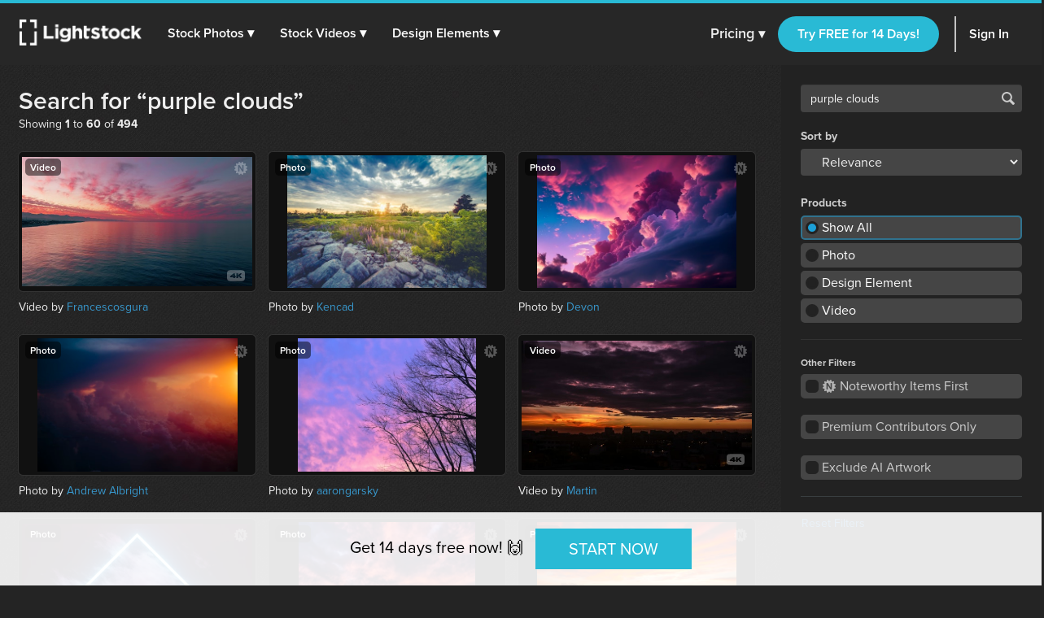

--- FILE ---
content_type: text/html; charset=utf-8
request_url: https://www.lightstock.com/search?q=purple%20clouds
body_size: 31154
content:
<!DOCTYPE html>
<!--[if lte IE 7]> <html class="ie7"> <![endif]-->
<!--[if IE 8]> <html class="ie8"> <![endif]-->
<!--[if IE 9]> <html class="ie9"> <![endif]-->
<!--[if !IE]> ><! <![endif]-->
<html style='scroll-behavior: smooth;'>
<!-- <![endif] -->
<head>
<meta charset='utf-8'>
<title>Search for &ldquo;purple clouds&rdquo;
 — Lightstock</title>
<meta content='width=device-width, initial-scale=1' name='viewport'>
<meta content='Faith-Based, Royalty­-Free Christian stock photos, stock vectors and stock footage. Use in your next web design, blog post, sermon slide or video' name='description'>
<link href='https://plus.google.com/+Lightstock/' rel='publisher'>
<link href='/favicon.png' rel='shortcut icon' type='image/x-icon'>
<link href='/apple-touch-icon.png' rel='apple-touch-icon'>

<link rel="stylesheet" media="all" href="https://assets.lightstock.com/assets/application-bootstrap3-30a9de1fa6e8c1bbfacee3107d8ff337bd62dcf22f15f2c8fc8360ffe403a735.css" />
<script src="https://assets.lightstock.com/assets/application-bootstrap3-4685e175b84cdc10b3a918ac9619dd756bcbeebfed45244e4edd993647ddac6f.js"></script>
<!-- NOT a fan of this. But I can't globally include it because it'd clash with the Stripe.js v2 library I use for affiliates. -->
<!-- This hack will have to stand until we funnel every last subscription endpoint into the pricing page. -->

<meta name="csrf-param" content="authenticity_token" />
<meta name="csrf-token" content="L4Htc93uQOFd/pq0oP9kw7bYDXCcPTq5tELP5AEaBSlZHDDH5Z+Hhx7qJgfXn72xbQPQmHyDl6BpwZd+LSoT6A==" />
<script src="//www.google.com/jsapi"></script>
<script src="https://assets.lightstock.com/assets/chartkick-4a9ee3f1513a7d00891676b8310ee38d9526e7b03eb80492c60919bf33cb7dba.js"></script>
<script src='//use.typekit.net/nny8zdq.js' type='text/javascript'></script>
<script>
  try{Typekit.load();}catch(e){}
</script>
<!--[if lt IE 9]>
<script src="https://html5shiv.googlecode.com/svn/trunk/html5.js" type="text/javascript"></script>
<script src="https://css3-mediaqueries-js.googlecode.com/svn/trunk/css3-mediaqueries.js" type="text/javascript"></script>
<![endif]-->
  <script>
    window.dataLayer = window.dataLayer || [];


    (function(w,d,s,l,i){w[l]=w[l]||[];w[l].push({'gtm.start':
    new Date().getTime(),event:'gtm.js'});var f=d.getElementsByTagName(s)[0],
    j=d.createElement(s),dl=l!='dataLayer'?'&l='+l:'';j.async=true;j.src=
    'https://analytics.lightstock.com/gtm.js?id='+i+dl;f.parentNode.insertBefore(j,f);
    })(window,document,'script','dataLayer','GTM-W5PT6QJ');
  </script>


<!-- Hotjar Tracking Code for www.lightstock.com -->
<script>
    (function(h,o,t,j,a,r){
        h.hj=h.hj||function(){(h.hj.q=h.hj.q||[]).push(arguments)};
        h._hjSettings={hjid:550000,hjsv:5};
        a=o.getElementsByTagName('head')[0];
        r=o.createElement('script');r.async=1;
        r.src=t+h._hjSettings.hjid+j+h._hjSettings.hjsv;
        a.appendChild(r);
    })(window,document,'//static.hotjar.com/c/hotjar-','.js?sv=');
</script>



</head>

<body class=' search media_items'>
<script>
  try {
    
    if(window.location.href == 'https://www.lightstock.com' || window.location.href == 'https://www.lightstock.com/'){
      hj('trigger', 'homepage_logged_out');
    }
    
  } catch (error) {
    //DLog(error)
  }
</script>

<div id='fb-root'></div>



<header class='v2-header clearfix unlimited-membership-launch'>
<div class='v2-header__section'>
<a class='v2-header__logo' href='/'>
<img alt='Lightstock' src='https://assets.lightstock.com/assets/logo/lightstock_logo@2x-90a4907c653c490cce9490fa2633dd3e488c3df128bf318e30b4460908390d7b.png'>
</a>
<button class='v2-header__menu-toggle js-menu-toggle'>
Menu
</button>
<nav class='v2-header__nav is-mobile-menu'>
<ul>
<li>
<span class='dropdown' role='button'>
<a href="/search?noteworthy_boost=6&amp;page=1&amp;per_page=60&amp;product_type=photo&amp;q=&amp;sort=trending">Stock Photos
<span class='dropdown-arrow'>▾</span>
</a><span class='no-link'>
Stock Photos
<span class='dropdown-arrow'>▾</span>
<a class="active-menu-link" href="/photos"><div></div>
</a></span>
</span>
<div class='v2-header__submenu is-wide recategorized' role='menu'>
<div class='v2-header__submenu__inner'>
<div class='v2-header__submenu__column'>
<div class='popular-search-header'>
Popular Searches
</div>
<ul>
<li>
<a href="/search?noteworthy_boost=6&amp;page=1&amp;per_page=60&amp;product_type=photo&amp;q=jesus&amp;sort=relevance"><i class='fa fa-search'></i>
Jesus
</a></li>
<li>
<a href="/search?noteworthy_boost=6&amp;page=1&amp;per_page=60&amp;product_type=photo&amp;q=bible&amp;sort=relevance"><i class='fa fa-search'></i>
Bible
</a></li>
<li>
<a href="/search?noteworthy_boost=6&amp;page=1&amp;per_page=60&amp;product_type=photo&amp;q=cross&amp;sort=relevance"><i class='fa fa-search'></i>
Cross
</a></li>
<li>
<a href="/search?noteworthy_boost=6&amp;page=1&amp;per_page=60&amp;product_type=photo&amp;q=communion&amp;sort=relevance"><i class='fa fa-search'></i>
Communion
</a></li>
<li>
<a href="/search?noteworthy_boost=6&amp;page=1&amp;per_page=60&amp;product_type=photo&amp;q=missions&amp;sort=relevance"><i class='fa fa-search'></i>
Missions
</a></li>
</ul>
</div>
<div class='v2-header__submenu__column'>
<div class='popular-search-header'>

</div>
<ul>
<li>
<a href="/search?noteworthy_boost=6&amp;page=1&amp;per_page=60&amp;product_type=photo&amp;q=worship&amp;sort=relevance"><i class='fa fa-search'></i>
Worship
</a></li>
<li>
<a href="/search?noteworthy_boost=6&amp;page=1&amp;per_page=60&amp;product_type=photo&amp;q=prayer&amp;sort=relevance"><i class='fa fa-search'></i>
Prayer
</a></li>
<li>
<a href="/search?noteworthy_boost=6&amp;page=1&amp;per_page=60&amp;product_type=photo&amp;q=small+groups&amp;sort=relevance"><i class='fa fa-search'></i>
Small groups
</a></li>
<li>
<a href="/search?noteworthy_boost=6&amp;page=1&amp;per_page=60&amp;product_type=photo&amp;q=technology&amp;sort=relevance"><i class='fa fa-search'></i>
Technology
</a></li>
<li>
<a href="/search?noteworthy_boost=6&amp;page=1&amp;per_page=60&amp;product_type=photo&amp;q=baptism&amp;sort=relevance"><i class='fa fa-search'></i>
Baptism
</a></li>
</ul>
</div>
<div class='v2-header__submenu__column'>
<div class='popular-search-header'>

</div>
<ul>
<li>
<a href="/search?noteworthy_boost=6&amp;page=1&amp;per_page=60&amp;product_type=photo&amp;q=church&amp;sort=relevance"><i class='fa fa-search'></i>
Church
</a></li>
<li>
<a href="/search?noteworthy_boost=6&amp;page=1&amp;per_page=60&amp;product_type=photo&amp;q=people&amp;sort=relevance"><i class='fa fa-search'></i>
People
</a></li>
<li>
<a href="/search?noteworthy_boost=6&amp;page=1&amp;per_page=60&amp;product_type=photo&amp;q=cross&amp;sort=relevance"><i class='fa fa-search'></i>
Cross
</a></li>
<li>
<a href="/search?noteworthy_boost=6&amp;page=1&amp;per_page=60&amp;product_type=photo&amp;q=weather&amp;sort=relevance"><i class='fa fa-search'></i>
Weather
</a></li>
<li>
<a href="/search?noteworthy_boost=6&amp;page=1&amp;per_page=60&amp;product_type=photo&amp;q=kids&amp;sort=relevance"><i class='fa fa-search'></i>
Kids
</a></li>
</ul>
</div>
</div>
<div class='v2-header__submenu__footer recategorized'>
<ul class='clearfix'>
<li>
<a href="/noteworthy/photos"><i class='opacity-1'><svg class="inline-svg" xmlns="http://www.w3.org/2000/svg" viewBox="0 0 222.82 222.83">
  <path d="M221.87,107.73a7.63,7.63,0,0,0-3-3l-13.35-9.32a14.4,14.4,0,0,1-4.62-17.23l6.91-14.74a7.6,7.6,0,0,0-6.67-11.54l-16.23-1.4A14.38,14.38,0,0,1,172.3,37.9l-1.39-16.21A7.62,7.62,0,0,0,159.36,15l-14.74,6.9a14.37,14.37,0,0,1-17.22-4.61L118.08,3.94a7.6,7.6,0,0,0-13.33,0L95.42,17.3A14.37,14.37,0,0,1,78.2,21.91L63.46,15a7.6,7.6,0,0,0-11.54,6.67L50.52,37.9A14.36,14.36,0,0,1,37.91,50.51l-16.23,1.4A7.61,7.61,0,0,0,15,63.45l6.91,14.76a14.38,14.38,0,0,1-4.61,17.22L3.94,104.75a7.62,7.62,0,0,0-3,10.34,7.72,7.72,0,0,0,3,3l13.35,9.32a14.39,14.39,0,0,1,4.62,17.22L15,159.38a7.6,7.6,0,0,0,2.58,10.45,7.72,7.72,0,0,0,4.08,1.1l16.24,1.39a14.38,14.38,0,0,1,12.61,12.61l1.39,16.23a7.62,7.62,0,0,0,11.55,6.67l14.74-6.91a14.41,14.41,0,0,1,17.23,4.61l9.32,13.35a7.6,7.6,0,0,0,10.34,3,7.51,7.51,0,0,0,3-3l9.32-13.35a14.38,14.38,0,0,1,17.23-4.61l14.74,6.9a7.62,7.62,0,0,0,11.55-6.67l1.39-16.22a14.39,14.39,0,0,1,12.61-12.58L201.14,171a7.62,7.62,0,0,0,6.67-11.55l-6.89-14.78a14.37,14.37,0,0,1,4.61-17.22l13.35-9.31A7.63,7.63,0,0,0,221.87,107.73Zm-67.14,53.53H134.85l-46.15-65v65H68.09V64.46H89.28l44.84,62.7V64.46h20.61Z"/>
</svg>
</i>
New & Noteworthy
</a></li>
<li>
<a href="/trending/photos"><i class='fa fa-heart'></i>
Trending
</a></li>
<li><a href="/photos">View All &gt;</a></li>
</ul>
</div>
</div>
</li>
<li>
<span class='dropdown' role='button'>
<a href="/search?noteworthy_boost=6&amp;page=1&amp;per_page=60&amp;product_type=video&amp;q=&amp;sort=trending">Stock Videos
<span class='dropdown-arrow'>▾</span>
</a><span class='no-link'>
Stock Videos
<span class='dropdown-arrow'>▾</span>
<a class="active-menu-link" href="/video"><div></div>
</a></span>
</span>
<div class='v2-header__submenu is-wide recategorized' role='menu'>
<div class='v2-header__submenu__inner'>
<div class='v2-header__submenu__column'>
<div class='popular-search-header'>
Popular Searches
</div>
<ul>
<li>
<a href="/search?noteworthy_boost=6&amp;page=1&amp;per_page=60&amp;product_type=video&amp;q=jesus&amp;sort=relevance"><i class='fa fa-search'></i>
Jesus
</a></li>
<li>
<a href="/search?noteworthy_boost=6&amp;page=1&amp;per_page=60&amp;product_type=video&amp;q=worship&amp;sort=relevance"><i class='fa fa-search'></i>
Worship
</a></li>
<li>
<a href="/search?noteworthy_boost=6&amp;page=1&amp;per_page=60&amp;product_type=video&amp;q=time+lapse&amp;sort=relevance"><i class='fa fa-search'></i>
Time lapse
</a></li>
<li>
<a href="/search?noteworthy_boost=6&amp;page=1&amp;per_page=60&amp;product_type=video&amp;q=bible&amp;sort=relevance"><i class='fa fa-search'></i>
Bible
</a></li>
<li>
<a href="/search?noteworthy_boost=6&amp;page=1&amp;per_page=60&amp;product_type=video&amp;q=praying&amp;sort=relevance"><i class='fa fa-search'></i>
Praying
</a></li>
</ul>
</div>
<div class='v2-header__submenu__column'>
<div class='popular-search-header'>

</div>
<ul>
<li>
<a href="/search?noteworthy_boost=6&amp;page=1&amp;per_page=60&amp;product_type=video&amp;q=nature&amp;sort=relevance"><i class='fa fa-search'></i>
Nature
</a></li>
<li>
<a href="/search?noteworthy_boost=6&amp;page=1&amp;per_page=60&amp;product_type=video&amp;q=small+groups&amp;sort=relevance"><i class='fa fa-search'></i>
Small groups
</a></li>
<li>
<a href="/search?noteworthy_boost=6&amp;page=1&amp;per_page=60&amp;product_type=video&amp;q=family&amp;sort=relevance"><i class='fa fa-search'></i>
Family
</a></li>
<li>
<a href="/search?noteworthy_boost=6&amp;page=1&amp;per_page=60&amp;product_type=video&amp;q=technology&amp;sort=relevance"><i class='fa fa-search'></i>
Technology
</a></li>
<li>
<a href="/search?noteworthy_boost=6&amp;page=1&amp;per_page=60&amp;product_type=video&amp;q=baptism&amp;sort=relevance"><i class='fa fa-search'></i>
Baptism
</a></li>
</ul>
</div>
<div class='v2-header__submenu__column'>
<div class='popular-search-header'>

</div>
<ul>
<li>
<a href="/search?noteworthy_boost=6&amp;page=1&amp;per_page=60&amp;product_type=video&amp;q=church&amp;sort=relevance"><i class='fa fa-search'></i>
Church
</a></li>
<li>
<a href="/search?noteworthy_boost=6&amp;page=1&amp;per_page=60&amp;product_type=video&amp;q=aerial&amp;sort=relevance"><i class='fa fa-search'></i>
Aerial
</a></li>
<li>
<a href="/search?noteworthy_boost=6&amp;page=1&amp;per_page=60&amp;product_type=video&amp;q=cross&amp;sort=relevance"><i class='fa fa-search'></i>
Cross
</a></li>
<li>
<a href="/search?noteworthy_boost=6&amp;page=1&amp;per_page=60&amp;product_type=video&amp;q=kids&amp;sort=relevance"><i class='fa fa-search'></i>
Kids
</a></li>
<li>
<a href="/search?noteworthy_boost=6&amp;page=1&amp;per_page=60&amp;product_type=video&amp;q=weather&amp;sort=relevance"><i class='fa fa-search'></i>
Weather
</a></li>
</ul>
</div>
</div>
<div class='v2-header__submenu__footer recategorized'>
<ul class='clearfix'>
<li>
<a href="/noteworthy/videos"><i class='opacity-1'><svg class="inline-svg" xmlns="http://www.w3.org/2000/svg" viewBox="0 0 222.82 222.83">
  <path d="M221.87,107.73a7.63,7.63,0,0,0-3-3l-13.35-9.32a14.4,14.4,0,0,1-4.62-17.23l6.91-14.74a7.6,7.6,0,0,0-6.67-11.54l-16.23-1.4A14.38,14.38,0,0,1,172.3,37.9l-1.39-16.21A7.62,7.62,0,0,0,159.36,15l-14.74,6.9a14.37,14.37,0,0,1-17.22-4.61L118.08,3.94a7.6,7.6,0,0,0-13.33,0L95.42,17.3A14.37,14.37,0,0,1,78.2,21.91L63.46,15a7.6,7.6,0,0,0-11.54,6.67L50.52,37.9A14.36,14.36,0,0,1,37.91,50.51l-16.23,1.4A7.61,7.61,0,0,0,15,63.45l6.91,14.76a14.38,14.38,0,0,1-4.61,17.22L3.94,104.75a7.62,7.62,0,0,0-3,10.34,7.72,7.72,0,0,0,3,3l13.35,9.32a14.39,14.39,0,0,1,4.62,17.22L15,159.38a7.6,7.6,0,0,0,2.58,10.45,7.72,7.72,0,0,0,4.08,1.1l16.24,1.39a14.38,14.38,0,0,1,12.61,12.61l1.39,16.23a7.62,7.62,0,0,0,11.55,6.67l14.74-6.91a14.41,14.41,0,0,1,17.23,4.61l9.32,13.35a7.6,7.6,0,0,0,10.34,3,7.51,7.51,0,0,0,3-3l9.32-13.35a14.38,14.38,0,0,1,17.23-4.61l14.74,6.9a7.62,7.62,0,0,0,11.55-6.67l1.39-16.22a14.39,14.39,0,0,1,12.61-12.58L201.14,171a7.62,7.62,0,0,0,6.67-11.55l-6.89-14.78a14.37,14.37,0,0,1,4.61-17.22l13.35-9.31A7.63,7.63,0,0,0,221.87,107.73Zm-67.14,53.53H134.85l-46.15-65v65H68.09V64.46H89.28l44.84,62.7V64.46h20.61Z"/>
</svg>
</i>
New & Noteworthy
</a></li>
<li>
<a href="/trending/videos"><i class='fa fa-heart'></i>
Trending
</a></li>
<li>
<a href="/search?noteworthy_boost=6&amp;page=1&amp;per_page=60&amp;product_type=video&amp;q=&amp;resolution%5B4k_or_higher%5D=1&amp;sort=relevance"><i class='fa fa-filter'></i>
4K
</a></li>
<li>
<a href="/video">View All &gt;</a>
</li>
</ul>
</div>
</div>
</li>
<li>
<span class='dropdown' role='button'>
<a href="/search?noteworthy_boost=6&amp;page=1&amp;per_page=60&amp;product_type=design+element&amp;q=&amp;sort=trending">Design Elements
<span class='dropdown-arrow'>▾</span>
</a><span class='no-link'>
Design Elements
<span class='dropdown-arrow'>▾</span>
<a class="active-menu-link" href="/search?noteworthy_boost=6&amp;page=1&amp;per_page=60&amp;product_type=design+element&amp;q=&amp;sort=trending"><div></div>
</a></span>
</span>
<div class='v2-header__submenu is-wide recategorized' role='menu'>
<div class='v2-header__submenu__inner'>
<div class='v2-header__submenu__column'>
<div class='popular-search-header background-darkergray'>Sub Types</div>
<ul class='background-darkergray'>
<li>
<a href="/search?noteworthy_boost=6&amp;page=1&amp;per_page=60&amp;product_categories%5Bobjects%5D=1&amp;product_type=design+element&amp;q=&amp;sort=trending"><img class='navbar-svg' src='https://assets.lightstock.com/assets/header/svgs/design_elements-dddff86364ca615b772d6842dce035b29d623f18e45a0993140f8b5d419613d2.svg'>
Objects
</a></li>
<li>
<a href="/search?noteworthy_boost=6&amp;page=1&amp;per_page=60&amp;product_categories%5Bbackgrounds%5D=1&amp;product_type=design+element&amp;q=&amp;sort=trending"><img class='navbar-svg' src='https://assets.lightstock.com/assets/header/svgs/vector_scenes-a50ff754e0f395a5ed5d417c1fb2f35aada93c7797437a41d81ba3dc38bdfbc5.svg'>
Backgrounds
</a></li>
<li>
<a href="/search?noteworthy_boost=6&amp;page=1&amp;per_page=60&amp;product_categories%5Bvector+art%5D=1&amp;product_type=design+element&amp;q=&amp;sort=trending"><svg class="inline-svg" xmlns="http://www.w3.org/2000/svg" viewBox="0 0 512 512"><!-- Font Awesome Free 5.15.4 by @fontawesome - https://fontawesome.com License - https://fontawesome.com/license/free (Icons: CC BY 4.0, Fonts: SIL OFL 1.1, Code: MIT License) --><path d="M512 128V32c0-17.67-14.33-32-32-32h-96c-17.67 0-32 14.33-32 32H160c0-17.67-14.33-32-32-32H32C14.33 0 0 14.33 0 32v96c0 17.67 14.33 32 32 32v192c-17.67 0-32 14.33-32 32v96c0 17.67 14.33 32 32 32h96c17.67 0 32-14.33 32-32h192c0 17.67 14.33 32 32 32h96c17.67 0 32-14.33 32-32v-96c0-17.67-14.33-32-32-32V160c17.67 0 32-14.33 32-32zm-96-64h32v32h-32V64zM64 64h32v32H64V64zm32 384H64v-32h32v32zm352 0h-32v-32h32v32zm-32-96h-32c-17.67 0-32 14.33-32 32v32H160v-32c0-17.67-14.33-32-32-32H96V160h32c17.67 0 32-14.33 32-32V96h192v32c0 17.67 14.33 32 32 32h32v192z"/></svg>
Vector Art
</a></li>
<li>
<a href="/search?noteworthy_boost=6&amp;page=1&amp;per_page=60&amp;product_categories%5Btexture+overlays%5D=1&amp;product_type=design+element&amp;q=&amp;sort=trending"><svg class="inline-svg" version="1.1" xmlns="http://www.w3.org/2000/svg" x="0px" y="0px" viewBox="0 0 100 100" style="fill: white;">
<path d="M79.2,12.4c-0.4,0-0.8-0.1-1.2-0.3C68.4,7.1,60.1,5,50.1,5c-9.9,0-19.4,2.4-27.9,7.1c-1.2,0.6-2.7,0.2-3.4-1
	c-0.7-1.2-0.2-2.8,1-3.4C29.1,2.6,39.3,0,50.1,0c10.7,0,20,2.4,30.2,7.6c1.3,0.6,1.7,2.1,1.1,3.3C80.9,11.9,80.1,12.4,79.2,12.4
	L79.2,12.4z M7.4,38.6c-0.5,0-1-0.2-1.5-0.5c-1.2-0.8-1.4-2.3-0.6-3.5c5-7,11.3-12.5,18.8-16.3c15.7-8.1,35.9-8.2,51.7-0.1
	c7.5,3.9,13.8,9.3,18.8,16.3c0.8,1.1,0.6,2.7-0.6,3.5c-1.2,0.8-2.7,0.6-3.5-0.6c-4.5-6.3-10.2-11.3-17-14.7
	c-14.4-7.3-32.8-7.3-47.1,0.1c-6.8,3.5-12.5,8.5-17.1,14.8C9,38.3,8.2,38.6,7.4,38.6L7.4,38.6z M38.7,98.9c-0.7,0-1.3-0.2-1.8-0.8
	c-4.4-4.3-6.7-7.1-10.1-13.2c-3.5-6.1-5.3-13.6-5.3-21.7c0-14.9,12.7-26.9,28.4-26.9c15.6,0,28.4,12.1,28.4,26.9
	c0,1.4-1.1,2.5-2.5,2.5c-1.4,0-2.5-1.1-2.5-2.5c0-12.1-10.5-21.9-23.4-21.9c-12.9,0-23.4,9.8-23.4,21.9c0,7.2,1.6,13.8,4.7,19.2
	c3.2,5.8,5.4,8.2,9.3,12.1c1,1,1,2.6,0,3.6C40,98.7,39.4,99,38.7,98.9L38.7,98.9z M74.7,89.7c-6,0-11.2-1.5-15.5-4.4
	C51.7,80.2,47.2,72,47.2,63.3c0-1.4,1.1-2.5,2.5-2.5c1.4,0,2.5,1.1,2.5,2.5c0,7.1,3.6,13.7,9.7,17.8c3.6,2.4,7.7,3.5,12.7,3.5
	c1.2,0,3.2-0.1,5.2-0.5c1.4-0.2,2.7,0.7,2.9,2.1c0.2,1.4-0.7,2.7-2.1,2.9C77.9,89.6,75.4,89.7,74.7,89.7L74.7,89.7z M64.6,100
	c-0.2,0-0.4-0.1-0.7-0.1c-8-2.2-13.2-5.1-18.7-10.5c-7-6.9-10.9-16.2-10.9-26.1c0-8.1,6.9-14.7,15.4-14.7s15.4,6.6,15.4,14.7
	c0,5.3,4.7,9.7,10.4,9.7s10.4-4.4,10.4-9.7c0-18.9-16.3-34.2-36.4-34.2c-14.2,0-27.3,7.9-33.1,20.2c-2,4.1-3,8.8-3,14
	c0,3.9,0.4,10.1,3.4,18.1c0.5,1.3-0.1,2.8-1.5,3.2c-1.3,0.5-2.8-0.2-3.2-1.4C10,76.6,8.8,70.1,8.8,63.3c0-6,1.2-11.4,3.4-16.2
	c6.7-14,21.5-23,37.7-23c22.8,0,41.4,17.5,41.4,39.1c0,8.1-6.9,14.7-15.4,14.7s-15.4-6.6-15.4-14.7c0-5.4-4.7-9.7-10.4-9.7
	s-10.4,4.3-10.4,9.7c0,8.6,3.3,16.6,9.4,22.6c4.8,4.7,9.3,7.3,16.4,9.2c1.4,0.3,2.1,1.8,1.8,3.1C66.7,99.3,65.7,100,64.6,100
	L64.6,100z"/>
</svg>

Texture Overlays
</a></li>
<li>
<a href="/search?noteworthy_boost=6&amp;page=1&amp;per_page=60&amp;product_categories%5Bmockups%5D=1&amp;product_type=design+element&amp;q=&amp;sort=trending"><i class='fa fa-edit'></i>
Mockups
</a></li>
</ul>
</div>
<div class='v2-header__submenu__column'>
<div class='popular-search-header'>Filters</div>
<ul>
<li>
<a href="/search?noteworthy_boost=6&amp;page=1&amp;per_page=60&amp;product_categories%5Bicons%5D=1&amp;product_type=design+element&amp;q=&amp;sort=relevance"><i class='fa fa-filter'></i>
Icons
</a></li>
<li>
<a href="/search?noteworthy_boost=6&amp;page=1&amp;per_page=60&amp;product_categories%5Bborders%5D=1&amp;product_type=design+element&amp;q=&amp;sort=relevance"><i class='fa fa-filter'></i>
Borders
</a></li>
<li>
<a href="/search?noteworthy_boost=6&amp;page=1&amp;per_page=60&amp;product_categories%5Bpatterns%5D=1&amp;product_type=design+element&amp;q=&amp;sort=relevance"><i class='fa fa-filter'></i>
Patterns
</a></li>
<li>
<a href="/search?noteworthy_boost=6&amp;page=1&amp;per_page=60&amp;product_categories%5Bframes%5D=1&amp;product_type=design+element&amp;q=&amp;sort=relevance"><i class='fa fa-filter'></i>
Frames
</a></li>
<li>
<a href="/search?noteworthy_boost=6&amp;page=1&amp;per_page=60&amp;product_categories%5Btypography%5D=1&amp;product_type=design+element&amp;q=&amp;sort=relevance"><i class='fa fa-filter'></i>
Typography
</a></li>
</ul>
</div>
<div class='v2-header__submenu__column'>
<div class='popular-search-header'>Popular Searches</div>
<ul>
<li>
<a href="/search?noteworthy_boost=6&amp;page=1&amp;per_page=60&amp;product_type=design+element&amp;q=cross&amp;sort=relevance"><i class='fa fa-search'></i>
Cross
</a></li>
<li>
<a href="/search?noteworthy_boost=6&amp;page=1&amp;per_page=60&amp;product_type=design+element&amp;q=texture&amp;sort=relevance"><i class='fa fa-search'></i>
Texture
</a></li>
<li>
<a href="/search?noteworthy_boost=6&amp;page=1&amp;per_page=60&amp;product_type=design+element&amp;q=hand+drawn&amp;sort=relevance"><i class='fa fa-search'></i>
Hand drawn
</a></li>
<li>
<a href="/search?noteworthy_boost=6&amp;page=1&amp;per_page=60&amp;product_type=design+element&amp;q=kids&amp;sort=relevance"><i class='fa fa-search'></i>
Kids
</a></li>
<li>
<a href="/search?noteworthy_boost=6&amp;page=1&amp;per_page=60&amp;product_type=design+element&amp;q=scripture&amp;sort=relevance"><i class='fa fa-search'></i>
Scripture
</a></li>
</ul>
</div>
</div>
<div class='v2-header__submenu__footer recategorized'>
<ul class='clearfix'>
<li>
<a href="/noteworthy/design%20elements"><i class='opacity-1'><svg class="inline-svg" xmlns="http://www.w3.org/2000/svg" viewBox="0 0 222.82 222.83">
  <path d="M221.87,107.73a7.63,7.63,0,0,0-3-3l-13.35-9.32a14.4,14.4,0,0,1-4.62-17.23l6.91-14.74a7.6,7.6,0,0,0-6.67-11.54l-16.23-1.4A14.38,14.38,0,0,1,172.3,37.9l-1.39-16.21A7.62,7.62,0,0,0,159.36,15l-14.74,6.9a14.37,14.37,0,0,1-17.22-4.61L118.08,3.94a7.6,7.6,0,0,0-13.33,0L95.42,17.3A14.37,14.37,0,0,1,78.2,21.91L63.46,15a7.6,7.6,0,0,0-11.54,6.67L50.52,37.9A14.36,14.36,0,0,1,37.91,50.51l-16.23,1.4A7.61,7.61,0,0,0,15,63.45l6.91,14.76a14.38,14.38,0,0,1-4.61,17.22L3.94,104.75a7.62,7.62,0,0,0-3,10.34,7.72,7.72,0,0,0,3,3l13.35,9.32a14.39,14.39,0,0,1,4.62,17.22L15,159.38a7.6,7.6,0,0,0,2.58,10.45,7.72,7.72,0,0,0,4.08,1.1l16.24,1.39a14.38,14.38,0,0,1,12.61,12.61l1.39,16.23a7.62,7.62,0,0,0,11.55,6.67l14.74-6.91a14.41,14.41,0,0,1,17.23,4.61l9.32,13.35a7.6,7.6,0,0,0,10.34,3,7.51,7.51,0,0,0,3-3l9.32-13.35a14.38,14.38,0,0,1,17.23-4.61l14.74,6.9a7.62,7.62,0,0,0,11.55-6.67l1.39-16.22a14.39,14.39,0,0,1,12.61-12.58L201.14,171a7.62,7.62,0,0,0,6.67-11.55l-6.89-14.78a14.37,14.37,0,0,1,4.61-17.22l13.35-9.31A7.63,7.63,0,0,0,221.87,107.73Zm-67.14,53.53H134.85l-46.15-65v65H68.09V64.46H89.28l44.84,62.7V64.46h20.61Z"/>
</svg>
</i>
New & Noteworthy
</a></li>
<li>
<a href="/trending/design%20elements"><i class='fa fa-heart'></i>
Trending
</a></li>
<li><a href="/search?noteworthy_boost=6&amp;page=1&amp;per_page=60&amp;product_type=design+element&amp;q=&amp;sort=trending">View All &gt;</a></li>
</ul>
</div>
</div>
</li>
</ul>
</nav>
</div>
<div class='v2-header__section is-flex is-mobile-menu account updateable' data-update-path='/users/full_width_account_menu?homepage_mode=false&amp;source_controller=search'>

</div>
</header>



<div class='main container-fluid'>
<div class='row'>
<div class='col-md-12'>
<div class='v2-alerts'>




</div>


<div class='v2-search__container'>
<div class='v2-search__sidebar'>
<form action='/search' id='search-form' method='get'>
<input type="hidden" name="product_type" id="product_type" autocomplete="off" />
<input type="hidden" name="per_page" id="hidden-per-page" value="60" autocomplete="off" />
<div class='clearfix'>
<div class='v2-search__q'>
<input class='form-control' name='q' placeholder='Search' type='search' value='purple clouds'>
<button class='v2-search__q__submit' type='submit'>
Search
</button>
</div>
<div class='v2-search__sort-and-filter'>
<div class='v2-search__sidebar__group'>
<label>
Sort by
</label>
<select name="sort" id="sort" class="sort-filter noUniform" onchange="handleFormSubmitOnChange();"><option value="relevance">Relevance</option>
<option value="trending">Trending</option>
<option value="date">Date</option></select>
</div>
<div class='v2-search__sidebar__group'>
<label>
Products
</label>
<a class="active" href="/search?noteworthy_boost=6&amp;page=1&amp;per_page=60&amp;q=purple+clouds&amp;sort=relevance">Show All</a>
<a class="" href="/search?noteworthy_boost=6&amp;page=1&amp;per_page=60&amp;product_type=photo&amp;q=purple+clouds&amp;sort=relevance">Photo</a>
<a class="" href="/search?noteworthy_boost=6&amp;page=1&amp;per_page=60&amp;product_type=design+element&amp;q=purple+clouds&amp;sort=relevance">Design Element</a>
<a class="" href="/search?noteworthy_boost=6&amp;page=1&amp;per_page=60&amp;product_type=video&amp;q=purple+clouds&amp;sort=relevance">Video</a>
</div>
<hr>
<div class='v2-search__filters'>
<fieldset><legend>Other Filters</legend><label>
<input type="checkbox" name="noteworthy_boost" id="noteworthy_boost" value="100" onChange="handleFormSubmitOnChange();" />
<img src='https://assets.lightstock.com/assets/noteworthy-badge-01586c7046cb1ae54d82b1cd9b64a11cb46e8af4ca60efa3ff1364d6c1937c3c.png' style='height: 16px; opacity: 0.6; margin: -2px 1px 0px 1px;'>
Noteworthy Items First
</label>
</fieldset><fieldset><label>
<input type="checkbox" name="premium" id="premium" value="1" onChange="handleFormSubmitOnChange();" />
Premium Contributors Only
</label>
</fieldset><fieldset><label>
<input type="checkbox" name="exclude_ai" id="exclude_ai" value="1" onChange="handleFormSubmitOnChange();" />
Exclude AI Artwork
</label>
</fieldset></div>
<div class='v2-search__filters__buttons clearfix'>
<a class="btn btn-link pull-left" style="padding-left: 0; padding-right: 0;" href="/search?q=purple+clouds">Reset Filters</a>
</div>
</div>
</div>
</form>
</div>

<div class='v2-search__content'>
<div class='v2-search__content__inner'>
<h2 class='v2-search__title'>
Search for &ldquo;purple clouds&rdquo;
</h2>
<span class='v2-search__meta'>
Showing <strong>1</strong> to <strong>60</strong> of <strong>494</strong>
</span>
<noscript>
<div class='alert alert-danger center'>
<p>JavaScript is not enabled. For a better Lightstock experience please enable JavaScript.</p>
<p>Here are <a href="http://www.enable-javascript.com/" target="_blank">instructions to enable JavaScript in your web browser</a>.</p>
</div>
</noscript>
<div class='product__tiles clearfix' id='floating_squares_9d479131'>
<div class='product__tile' data-id='936994' data-live data-media-type='video' data-preview-image-height='288' data-preview-image-url='https://deasb92jiz6fv.cloudfront.net/3a/6f5f1f037a4a569564714800ac3ca2/000012_Drone_Sunset-_V1-0010.mp4' data-preview-image-width='512' id='floating_square_box_22'>
<div class='product__tile__image__container'>
<a class='product__tile__image thumbnail-hover-trigger' data-id='936994' data-live data-media-type='video' data-preview-image-height='288' data-preview-image-url='https://deasb92jiz6fv.cloudfront.net/3a/6f5f1f037a4a569564714800ac3ca2/000012_Drone_Sunset-_V1-0010.mp4' data-preview-image-width='512' href='/videos/pink-and-purple-clouds-over-the-calm-ocean' id='floating_square_box_22' style='background-image: url(&quot;https://lightstock-legacy.imgix.net/ec%2F47bf59071e4283bc93dd02c0b7455e%2F000012_Drone_Sunset-_V1-0010.jpg?ixlib=rails-3.0.2&amp;w=500&amp;h=500&amp;fit=clip&amp;fm=pjpg&amp;q=75&amp;page=1&amp;s=0e2194289655e6f55806aa1b35b1ec4a&quot;)'></a>
<span class='product__tile__type'>
Video
</span>
<span class='product__tile__noteworthy'></span>
<span class='product__tile__4k'></span>
<div class='floating_square_hover_data'>
<div class='product__tile__actions'>
<a class='clickable product__tile__like favoritable' href='#like-photo'>
<i class='fa fa-heart favorite-icon-936994'></i>
</a>
<a class='clickable product__tile__add' href='#add-to-board'>
<i class='fa fa-plus'></i>
</a>
</div>
<a class="product__tile__comp clickable" rel="nofollow" href="/photos/pink-and-purple-clouds-over-the-calm-ocean/download_comp">Download Comp</a>
</div>
</div>
<div class='product__tile__content'>
<span class='product__tile__author'>
Video by <a href="/users/francescosgura">Francescosgura</a>
</span>
</div>
</div>

<div class='product__tile' data-id='636889' data-live data-media-type='photo' data-preview-image-height='341' data-preview-image-url='https://d113wk4ga3f0l0.cloudfront.net/c?o=[base64]&amp;s=541c66b2c74fc40f2cd628470cf41bcaa92c2c02' data-preview-image-width='512' id='floating_square_box_1'>
<div class='product__tile__image__container'>
<a class='product__tile__image thumbnail-hover-trigger' data-id='636889' data-live data-media-type='photo' data-preview-image-height='341' data-preview-image-url='https://d113wk4ga3f0l0.cloudfront.net/c?o=[base64]&amp;s=541c66b2c74fc40f2cd628470cf41bcaa92c2c02' data-preview-image-width='512' href='/photos/lavender-flowers-in-a-meadow' id='floating_square_box_1' style='background-image: url(&quot;https://lightstock.imgix.net/2%2F13899202%2F20190507154504%2F000000__MG_8095.jpg?ixlib=rails-3.0.2&amp;w=500&amp;h=500&amp;fit=clip&amp;fm=pjpg&amp;q=75&amp;page=1&amp;s=588803dae5beaefdfca960af45d2e79f&quot;)'></a>
<span class='product__tile__type'>
Photo
</span>
<span class='product__tile__noteworthy'></span>
<div class='floating_square_hover_data'>
<div class='product__tile__actions'>
<a class='clickable product__tile__like favoritable' href='#like-photo'>
<i class='fa fa-heart favorite-icon-636889'></i>
</a>
<a class='clickable product__tile__add' href='#add-to-board'>
<i class='fa fa-plus'></i>
</a>
<a class="clickable product__tile__camera" href="/users/kencad/shoots/23044861"><i class='fa fa-camera'></i>
</a></div>
<a class="product__tile__comp clickable" rel="nofollow" href="/photos/lavender-flowers-in-a-meadow/download_comp">Download Comp</a>
</div>
</div>
<div class='product__tile__content'>
<span class='product__tile__author'>
Photo by <a href="/users/kencad">Kencad</a>
</span>
</div>
</div>

<div class='product__tile' data-id='837497' data-live data-media-type='photo' data-preview-image-height='341' data-preview-image-url='https://d113wk4ga3f0l0.cloudfront.net/c?o=[base64]&amp;s=0a66624fb6374b9e774a04aae70e978ab99f5aec' data-preview-image-width='512' id='floating_square_box_2'>
<div class='product__tile__image__container'>
<a class='product__tile__image thumbnail-hover-trigger' data-id='837497' data-live data-media-type='photo' data-preview-image-height='341' data-preview-image-url='https://d113wk4ga3f0l0.cloudfront.net/c?o=[base64]&amp;s=0a66624fb6374b9e774a04aae70e978ab99f5aec' data-preview-image-width='512' href='/photos/majestic-sky-with-pink-and-blue-clouds' id='floating_square_box_2' style='background-image: url(&quot;https://lightstock.imgix.net/9%2F14067369%2F20230106183444%2F000000_Pink-Sky.jpg?ixlib=rails-3.0.2&amp;w=500&amp;h=500&amp;fit=clip&amp;fm=pjpg&amp;q=75&amp;page=1&amp;s=01079dcfb78685b5c9c249b6e77082b8&quot;)'></a>
<span class='product__tile__type'>
Photo
</span>
<span class='product__tile__noteworthy'></span>
<div class='floating_square_hover_data'>
<div class='product__tile__actions'>
<a class='clickable product__tile__like favoritable' href='#like-photo'>
<i class='fa fa-heart favorite-icon-837497'></i>
</a>
<a class='clickable product__tile__add' href='#add-to-board'>
<i class='fa fa-plus'></i>
</a>
</div>
<a class="product__tile__comp clickable" rel="nofollow" href="/photos/majestic-sky-with-pink-and-blue-clouds/download_comp">Download Comp</a>
</div>
</div>
<div class='product__tile__content'>
<span class='product__tile__author'>
Photo by <a href="/users/devon-laird">Devon </a>
</span>
</div>
</div>

<div class='product__tile' data-id='373009' data-live data-media-type='photo' data-preview-image-height='341' data-preview-image-url='https://d113wk4ga3f0l0.cloudfront.net/c?o=[base64]&amp;s=890eaeb41caf53e28400df7e5e9089fccc8f78e0' data-preview-image-width='512' id='floating_square_box_3'>
<div class='product__tile__image__container'>
<a class='product__tile__image thumbnail-hover-trigger' data-id='373009' data-live data-media-type='photo' data-preview-image-height='341' data-preview-image-url='https://d113wk4ga3f0l0.cloudfront.net/c?o=[base64]&amp;s=890eaeb41caf53e28400df7e5e9089fccc8f78e0' data-preview-image-width='512' href='/photos/glowing-sunlight-above-the-clouds' id='floating_square_box_3' style='background-image: url(&quot;https://lightstock.imgix.net/7%2F39000327%2F20160914202556%2F000001_IMG_2224.jpg?ixlib=rails-3.0.2&amp;w=500&amp;h=500&amp;fit=clip&amp;fm=pjpg&amp;q=75&amp;page=1&amp;s=fe327b60062ff13be4982259e24c05ad&quot;)'></a>
<span class='product__tile__type'>
Photo
</span>
<span class='product__tile__noteworthy'></span>
<div class='floating_square_hover_data'>
<div class='product__tile__actions'>
<a class='clickable product__tile__like favoritable' href='#like-photo'>
<i class='fa fa-heart favorite-icon-373009'></i>
</a>
<a class='clickable product__tile__add' href='#add-to-board'>
<i class='fa fa-plus'></i>
</a>
</div>
<a class="product__tile__comp clickable" rel="nofollow" href="/photos/glowing-sunlight-above-the-clouds/download_comp">Download Comp</a>
</div>
</div>
<div class='product__tile__content'>
<span class='product__tile__author'>
Photo by <a href="/users/andrew-albright">Andrew Albright</a>
</span>
</div>
</div>

<div class='product__tile' data-id='283907' data-live data-media-type='photo' data-preview-image-height='384' data-preview-image-url='https://d113wk4ga3f0l0.cloudfront.net/c?o=eJw1jV0OgyAQhO-yzwbBSrRepqGwKkUKgSWmaXr3Yn_mZTLJfDNPyKEkjReHD5hAt2M_9B1vOy6k6HgvRink0PJD48V6tSC7RVyg-YPXoh3SwQbPNruslCloxz7dzErcgjKZxRRM0WTDvaLfs1nO8-lc424NrTDVwwZWPCZ-gdDHTRHW8l4teZUcGi7g9QbOpjry&amp;s=dbfbacda552bca7a5fd60e8f6e5040cc57f02de1' data-preview-image-width='512' id='floating_square_box_4'>
<div class='product__tile__image__container'>
<a class='product__tile__image thumbnail-hover-trigger' data-id='283907' data-live data-media-type='photo' data-preview-image-height='384' data-preview-image-url='https://d113wk4ga3f0l0.cloudfront.net/c?o=eJw1jV0OgyAQhO-yzwbBSrRepqGwKkUKgSWmaXr3Yn_mZTLJfDNPyKEkjReHD5hAt2M_9B1vOy6k6HgvRink0PJD48V6tSC7RVyg-YPXoh3SwQbPNruslCloxz7dzErcgjKZxRRM0WTDvaLfs1nO8-lc424NrTDVwwZWPCZ-gdDHTRHW8l4teZUcGi7g9QbOpjry&amp;s=dbfbacda552bca7a5fd60e8f6e5040cc57f02de1' data-preview-image-width='512' href='/photos/winter-trees-and-purple-and-pink-sky-at-sunset' id='floating_square_box_4' style='background-image: url(&quot;https://lightstock.imgix.net/c%2F847420%2F20151204185157%2F000008_image.jpeg?ixlib=rails-3.0.2&amp;w=500&amp;h=500&amp;fit=clip&amp;fm=pjpg&amp;q=75&amp;page=1&amp;s=be1a3704fda52a03a83c15b5119a8fe1&quot;)'></a>
<span class='product__tile__type'>
Photo
</span>
<span class='product__tile__noteworthy'></span>
<div class='floating_square_hover_data'>
<div class='product__tile__actions'>
<a class='clickable product__tile__like favoritable' href='#like-photo'>
<i class='fa fa-heart favorite-icon-283907'></i>
</a>
<a class='clickable product__tile__add' href='#add-to-board'>
<i class='fa fa-plus'></i>
</a>
</div>
<a class="product__tile__comp clickable" rel="nofollow" href="/photos/winter-trees-and-purple-and-pink-sky-at-sunset/download_comp">Download Comp</a>
</div>
</div>
<div class='product__tile__content'>
<span class='product__tile__author'>
Photo by <a href="/users/aarongarsky">aarongarsky</a>
</span>
</div>
</div>

<div class='product__tile' data-id='185670' data-live data-media-type='video' data-preview-image-height='288' data-preview-image-url='https://deasb92jiz6fv.cloudfront.net/29/1dbab080ce11e4a83eafb9cce01987/000003_sunset_20porto.mp4' data-preview-image-width='512' id='floating_square_box_5'>
<div class='product__tile__image__container'>
<a class='product__tile__image thumbnail-hover-trigger' data-id='185670' data-live data-media-type='video' data-preview-image-height='288' data-preview-image-url='https://deasb92jiz6fv.cloudfront.net/29/1dbab080ce11e4a83eafb9cce01987/000003_sunset_20porto.mp4' data-preview-image-width='512' href='/videos/clouds-moving-over-a-city-at-sunset' id='floating_square_box_5' style='background-image: url(&quot;https://lightstock-legacy.imgix.net/28%2F9aa80080ce11e4a4105bf46654685a%2F000003_sunset_20porto.jpg?ixlib=rails-3.0.2&amp;w=500&amp;h=500&amp;fit=clip&amp;fm=pjpg&amp;q=75&amp;page=1&amp;s=47fbdf349008373403ac5354afe4d327&quot;)'></a>
<span class='product__tile__type'>
Video
</span>
<span class='product__tile__noteworthy'></span>
<span class='product__tile__4k'></span>
<div class='floating_square_hover_data'>
<div class='product__tile__actions'>
<a class='clickable product__tile__like favoritable' href='#like-photo'>
<i class='fa fa-heart favorite-icon-185670'></i>
</a>
<a class='clickable product__tile__add' href='#add-to-board'>
<i class='fa fa-plus'></i>
</a>
</div>
<a class="product__tile__comp clickable" rel="nofollow" href="/photos/clouds-moving-over-a-city-at-sunset/download_comp">Download Comp</a>
</div>
</div>
<div class='product__tile__content'>
<span class='product__tile__author'>
Video by <a href="/users/martin-matej">Martin </a>
</span>
</div>
</div>

<div class='product__tile' data-id='779988' data-live data-media-type='photo' data-preview-image-height='288' data-preview-image-url='https://d113wk4ga3f0l0.cloudfront.net/c?o=[base64]&amp;s=73f1aa059bff7fffc3034fd32341941625e983de' data-preview-image-width='512' id='floating_square_box_6'>
<div class='product__tile__image__container'>
<a class='product__tile__image thumbnail-hover-trigger' data-id='779988' data-live data-media-type='photo' data-preview-image-height='288' data-preview-image-url='https://d113wk4ga3f0l0.cloudfront.net/c?o=[base64]&amp;s=73f1aa059bff7fffc3034fd32341941625e983de' data-preview-image-width='512' href='/photos/neon-triangle-in-clouds-and-water' id='floating_square_box_6' style='background-image: url(&quot;https://lightstock.imgix.net/a%2F22533018%2F20210426064035%2F000000_neon_circle_tilted_square.jpg?ixlib=rails-3.0.2&amp;w=500&amp;h=500&amp;fit=clip&amp;fm=pjpg&amp;q=75&amp;page=1&amp;s=976fad33e8f87e999ce6974a6fc2a708&quot;)'></a>
<span class='product__tile__type'>
Photo
</span>
<span class='product__tile__noteworthy'></span>
<div class='floating_square_hover_data'>
<div class='product__tile__actions'>
<a class='clickable product__tile__like favoritable' href='#like-photo'>
<i class='fa fa-heart favorite-icon-779988'></i>
</a>
<a class='clickable product__tile__add' href='#add-to-board'>
<i class='fa fa-plus'></i>
</a>
</div>
<a class="product__tile__comp clickable" rel="nofollow" href="/photos/neon-triangle-in-clouds-and-water/download_comp">Download Comp</a>
</div>
</div>
<div class='product__tile__content'>
<span class='product__tile__author'>
Photo by <a href="/users/magann">magann </a>
</span>
</div>
</div>

<div class='product__tile' data-id='597847' data-live data-media-type='photo' data-preview-image-height='384' data-preview-image-url='https://d113wk4ga3f0l0.cloudfront.net/c?o=[base64]&amp;s=935cb7043b119d8c9495c66492d105342dfc4ff3' data-preview-image-width='512' id='floating_square_box_7'>
<div class='product__tile__image__container'>
<a class='product__tile__image thumbnail-hover-trigger' data-id='597847' data-live data-media-type='photo' data-preview-image-height='384' data-preview-image-url='https://d113wk4ga3f0l0.cloudfront.net/c?o=[base64]&amp;s=935cb7043b119d8c9495c66492d105342dfc4ff3' data-preview-image-width='512' href='/photos/huntington-beach-california-at-sunset-60bbaa3d-54b3-4d5b-a009-c66038394cab' id='floating_square_box_7' style='background-image: url(&quot;https://lightstock.imgix.net/5%2F43195717%2F20181230034813%2F000013_Huntington-Beach--CA.jpeg?ixlib=rails-3.0.2&amp;w=500&amp;h=500&amp;fit=clip&amp;fm=pjpg&amp;q=75&amp;page=1&amp;s=6529352f77eecc0fbe6a9a6345bb0512&quot;)'></a>
<span class='product__tile__type'>
Photo
</span>
<span class='product__tile__noteworthy'></span>
<div class='floating_square_hover_data'>
<div class='product__tile__actions'>
<a class='clickable product__tile__like favoritable' href='#like-photo'>
<i class='fa fa-heart favorite-icon-597847'></i>
</a>
<a class='clickable product__tile__add' href='#add-to-board'>
<i class='fa fa-plus'></i>
</a>
</div>
<a class="product__tile__comp clickable" rel="nofollow" href="/photos/huntington-beach-california-at-sunset-60bbaa3d-54b3-4d5b-a009-c66038394cab/download_comp">Download Comp</a>
</div>
</div>
<div class='product__tile__content'>
<span class='product__tile__author'>
Photo by <a href="/users/bonnie-clements">Bonnie</a>
</span>
</div>
</div>

<div class='product__tile' data-id='200326' data-live data-media-type='photo' data-preview-image-height='341' data-preview-image-url='https://d113wk4ga3f0l0.cloudfront.net/c?o=[base64]&amp;s=397bf7e53151ce8f9ecfc7f8442e6533e71a6bb3' data-preview-image-width='512' id='floating_square_box_8'>
<div class='product__tile__image__container'>
<a class='product__tile__image thumbnail-hover-trigger' data-id='200326' data-live data-media-type='photo' data-preview-image-height='341' data-preview-image-url='https://d113wk4ga3f0l0.cloudfront.net/c?o=[base64]&amp;s=397bf7e53151ce8f9ecfc7f8442e6533e71a6bb3' data-preview-image-width='512' href='/photos/vibrant-sky-at-sunset-over-a-lake' id='floating_square_box_8' style='background-image: url(&quot;https://lightstock.imgix.net/6%2F2451238%2F20150222163116%2F000000_IMG_2999_sh_edited-1.jpg?ixlib=rails-3.0.2&amp;w=500&amp;h=500&amp;fit=clip&amp;fm=pjpg&amp;q=75&amp;page=1&amp;s=b3bb1644a65ff394fc3e2244eead1e11&quot;)'></a>
<span class='product__tile__type'>
Photo
</span>
<span class='product__tile__noteworthy'></span>
<div class='floating_square_hover_data'>
<div class='product__tile__actions'>
<a class='clickable product__tile__like favoritable' href='#like-photo'>
<i class='fa fa-heart favorite-icon-200326'></i>
</a>
<a class='clickable product__tile__add' href='#add-to-board'>
<i class='fa fa-plus'></i>
</a>
</div>
<a class="product__tile__comp clickable" rel="nofollow" href="/photos/vibrant-sky-at-sunset-over-a-lake/download_comp">Download Comp</a>
</div>
</div>
<div class='product__tile__content'>
<span class='product__tile__author'>
Photo by <a href="/users/rondak">RondaK</a>
</span>
</div>
</div>

<div class='product__tile' data-id='78505' data-live data-media-type='photo' data-preview-image-height='341' data-preview-image-url='https://d113wk4ga3f0l0.cloudfront.net/c?o=[base64]&amp;s=66285d6396358fa42e2a12cec6c30d73e8e733cb' data-preview-image-width='512' id='floating_square_box_9'>
<div class='product__tile__image__container'>
<a class='product__tile__image thumbnail-hover-trigger' data-id='78505' data-live data-media-type='photo' data-preview-image-height='341' data-preview-image-url='https://d113wk4ga3f0l0.cloudfront.net/c?o=[base64]&amp;s=66285d6396358fa42e2a12cec6c30d73e8e733cb' data-preview-image-width='512' href='/photos/purple-clouds-in-the-sky-at-sunset' id='floating_square_box_9' style='background-image: url(&quot;https://lightstock.imgix.net/6%2F742%2F20130701161526%2F000003_RE%20IMG_1076.jpg?ixlib=rails-3.0.2&amp;w=500&amp;h=500&amp;fit=clip&amp;fm=pjpg&amp;q=75&amp;page=1&amp;s=a4b38d990acdefa9f12bb6bee6108964&quot;)'></a>
<span class='product__tile__type'>
Photo
</span>
<div class='floating_square_hover_data'>
<div class='product__tile__actions'>
<a class='clickable product__tile__like favoritable' href='#like-photo'>
<i class='fa fa-heart favorite-icon-78505'></i>
</a>
<a class='clickable product__tile__add' href='#add-to-board'>
<i class='fa fa-plus'></i>
</a>
<a class="clickable product__tile__camera" href="/users/rob-birkbeck/shoots/5854515"><i class='fa fa-camera'></i>
</a></div>
<a class="product__tile__comp clickable" rel="nofollow" href="/photos/purple-clouds-in-the-sky-at-sunset/download_comp">Download Comp</a>
</div>
</div>
<div class='product__tile__content'>
<span class='product__tile__author'>
Photo by <a href="/users/rob-birkbeck">Rob Birkbeck</a>
</span>
</div>
</div>

<div class='product__tile' data-id='41647' data-live data-media-type='photo' data-preview-image-height='512' data-preview-image-url='https://d113wk4ga3f0l0.cloudfront.net/c?o=[base64]&amp;s=87abe2a0aa3146e64f3034500badd3e0a77c4b18' data-preview-image-width='512' id='floating_square_box_10'>
<div class='product__tile__image__container'>
<a class='product__tile__image thumbnail-hover-trigger' data-id='41647' data-live data-media-type='photo' data-preview-image-height='512' data-preview-image-url='https://d113wk4ga3f0l0.cloudfront.net/c?o=[base64]&amp;s=87abe2a0aa3146e64f3034500badd3e0a77c4b18' data-preview-image-width='512' href='/photos/purple-clouds-blue-sky' id='floating_square_box_10' style='background-image: url(&quot;https://lightstock-legacy.imgix.net/c1%2Fff7716ce609b52e0e898785495ee19%2F2012-11-06-09.24.33.jpg?ixlib=rails-3.0.2&amp;w=500&amp;h=500&amp;fit=clip&amp;fm=pjpg&amp;q=75&amp;page=1&amp;s=7932ffcd3bbd9548a78254d3e15969ed&quot;)'></a>
<span class='product__tile__type'>
Photo
</span>
<div class='floating_square_hover_data'>
<div class='product__tile__actions'>
<a class='clickable product__tile__like favoritable' href='#like-photo'>
<i class='fa fa-heart favorite-icon-41647'></i>
</a>
<a class='clickable product__tile__add' href='#add-to-board'>
<i class='fa fa-plus'></i>
</a>
<a class="clickable product__tile__camera" href="/users/brenton_clarke/shoots/6029546"><i class='fa fa-camera'></i>
</a></div>
<a class="product__tile__comp clickable" rel="nofollow" href="/photos/purple-clouds-blue-sky/download_comp">Download Comp</a>
</div>
</div>
<div class='product__tile__content'>
<span class='product__tile__author'>
Photo by <a href="/users/brenton_clarke">brenton_clarke</a>
</span>
</div>
</div>

<div class='product__tile' data-id='329924' data-live data-media-type='photo' data-preview-image-height='341' data-preview-image-url='https://d113wk4ga3f0l0.cloudfront.net/c?o=[base64]&amp;s=7cece1bd946e576e3b9daa1bfd148e039cc28be2' data-preview-image-width='512' id='floating_square_box_11'>
<div class='product__tile__image__container'>
<a class='product__tile__image thumbnail-hover-trigger' data-id='329924' data-live data-media-type='photo' data-preview-image-height='341' data-preview-image-url='https://d113wk4ga3f0l0.cloudfront.net/c?o=[base64]&amp;s=7cece1bd946e576e3b9daa1bfd148e039cc28be2' data-preview-image-width='512' href='/photos/purple-and-orange-glow-in-clouds' id='floating_square_box_11' style='background-image: url(&quot;https://lightstock.imgix.net/3%2F53539%2F20160308063414%2F000010_LIGHT_STOCK-8788.jpg?ixlib=rails-3.0.2&amp;w=500&amp;h=500&amp;fit=clip&amp;fm=pjpg&amp;q=75&amp;page=1&amp;s=3166592e331954a77fe0360ce855cd91&quot;)'></a>
<span class='product__tile__type'>
Photo
</span>
<div class='floating_square_hover_data'>
<div class='product__tile__actions'>
<a class='clickable product__tile__like favoritable' href='#like-photo'>
<i class='fa fa-heart favorite-icon-329924'></i>
</a>
<a class='clickable product__tile__add' href='#add-to-board'>
<i class='fa fa-plus'></i>
</a>
</div>
<a class="product__tile__comp clickable" rel="nofollow" href="/photos/purple-and-orange-glow-in-clouds/download_comp">Download Comp</a>
</div>
</div>
<div class='product__tile__content'>
<span class='product__tile__author'>
Photo by <a href="/users/joshua-mikhaiel">Joshua Mikhaiel</a>
</span>
</div>
</div>

<div class='product__tile' data-id='66561' data-live data-media-type='photo' data-preview-image-height='288' data-preview-image-url='https://d113wk4ga3f0l0.cloudfront.net/c?o=[base64]&amp;s=f3b534fa57db87a79b5b2ac91d17919a02298831' data-preview-image-width='512' id='floating_square_box_12'>
<div class='product__tile__image__container'>
<a class='product__tile__image thumbnail-hover-trigger' data-id='66561' data-live data-media-type='photo' data-preview-image-height='288' data-preview-image-url='https://d113wk4ga3f0l0.cloudfront.net/c?o=[base64]&amp;s=f3b534fa57db87a79b5b2ac91d17919a02298831' data-preview-image-width='512' href='/photos/red-and-purple-clouds-in-the-sky-at-sunset' id='floating_square_box_12' style='background-image: url(&quot;https://lightstock.imgix.net/a%2F121162%2F20130306211923%2F000020_20130125-191730-DSC_6655.jpg?ixlib=rails-3.0.2&amp;w=500&amp;h=500&amp;fit=clip&amp;fm=pjpg&amp;q=75&amp;page=1&amp;s=b11c7bd3b576e4bcea15288ba5a11c32&quot;)'></a>
<span class='product__tile__type'>
Photo
</span>
<div class='floating_square_hover_data'>
<div class='product__tile__actions'>
<a class='clickable product__tile__like favoritable' href='#like-photo'>
<i class='fa fa-heart favorite-icon-66561'></i>
</a>
<a class='clickable product__tile__add' href='#add-to-board'>
<i class='fa fa-plus'></i>
</a>
</div>
<a class="product__tile__comp clickable" rel="nofollow" href="/photos/red-and-purple-clouds-in-the-sky-at-sunset/download_comp">Download Comp</a>
</div>
</div>
<div class='product__tile__content'>
<span class='product__tile__author'>
Photo by <a href="/users/eric-setter">Eric Setter</a>
</span>
</div>
</div>

<div class='product__tile' data-id='404885' data-live data-media-type='photo' data-preview-image-height='341' data-preview-image-url='https://d113wk4ga3f0l0.cloudfront.net/c?o=[base64]&amp;s=3adab7bfd63869d63f84189c1eda74d928ff39fb' data-preview-image-width='512' id='floating_square_box_13'>
<div class='product__tile__image__container'>
<a class='product__tile__image thumbnail-hover-trigger' data-id='404885' data-live data-media-type='photo' data-preview-image-height='341' data-preview-image-url='https://d113wk4ga3f0l0.cloudfront.net/c?o=[base64]&amp;s=3adab7bfd63869d63f84189c1eda74d928ff39fb' data-preview-image-width='512' href='/photos/a-cross-under-a-pink-and-purple-sky-at-sunrise' id='floating_square_box_13' style='background-image: url(&quot;https://lightstock.imgix.net/d%2F445%2F20170208023026%2F000001_cross-sunrise.jpg?ixlib=rails-3.0.2&amp;w=500&amp;h=500&amp;fit=clip&amp;fm=pjpg&amp;q=75&amp;page=1&amp;s=38fee06fb9fc4dd39c3b285007b76ff6&quot;)'></a>
<span class='product__tile__type'>
Photo
</span>
<div class='floating_square_hover_data'>
<div class='product__tile__actions'>
<a class='clickable product__tile__like favoritable' href='#like-photo'>
<i class='fa fa-heart favorite-icon-404885'></i>
</a>
<a class='clickable product__tile__add' href='#add-to-board'>
<i class='fa fa-plus'></i>
</a>
</div>
<a class="product__tile__comp clickable" rel="nofollow" href="/photos/a-cross-under-a-pink-and-purple-sky-at-sunrise/download_comp">Download Comp</a>
</div>
</div>
<div class='product__tile__content'>
<span class='product__tile__author'>
Photo by <a href="/users/pearl">Pearl</a>
</span>
</div>
</div>

<div class='product__tile' data-id='810090' data-live data-media-type='photo' data-preview-image-height='245' data-preview-image-url='https://d113wk4ga3f0l0.cloudfront.net/c?o=[base64]&amp;s=291720197d1e6eeb130a1403055a1c45d7dcc951' data-preview-image-width='512' id='floating_square_box_14'>
<div class='product__tile__image__container'>
<a class='product__tile__image thumbnail-hover-trigger' data-id='810090' data-live data-media-type='photo' data-preview-image-height='245' data-preview-image-url='https://d113wk4ga3f0l0.cloudfront.net/c?o=[base64]&amp;s=291720197d1e6eeb130a1403055a1c45d7dcc951' data-preview-image-width='512' href='/photos/multiple-layers-of-a-sunset-sky-shot-through-the-car-window-such-glory' id='floating_square_box_14' style='background-image: url(&quot;https://lightstock.imgix.net/2%2F2412546%2F20220415213942%2F000000_GLORY.jpg?ixlib=rails-3.0.2&amp;w=500&amp;h=500&amp;fit=clip&amp;fm=pjpg&amp;q=75&amp;page=1&amp;s=17c6f0c0b4c6762b4d4dce66a0f7a38d&quot;)'></a>
<span class='product__tile__type'>
Photo
</span>
<span class='product__tile__noteworthy'></span>
<div class='floating_square_hover_data'>
<div class='product__tile__actions'>
<a class='clickable product__tile__like favoritable' href='#like-photo'>
<i class='fa fa-heart favorite-icon-810090'></i>
</a>
<a class='clickable product__tile__add' href='#add-to-board'>
<i class='fa fa-plus'></i>
</a>
</div>
<a class="product__tile__comp clickable" rel="nofollow" href="/photos/multiple-layers-of-a-sunset-sky-shot-through-the-car-window-such-glory/download_comp">Download Comp</a>
</div>
</div>
<div class='product__tile__content'>
<span class='product__tile__author'>
Photo by <a href="/users/lisa-forseth">Lisa Forseth</a>
</span>
</div>
</div>

<div class='product__tile' data-id='68685' data-live data-media-type='photo' data-preview-image-height='341' data-preview-image-url='https://d113wk4ga3f0l0.cloudfront.net/c?o=[base64]&amp;s=50e28fe7b8d4ace5f9ed281d0cb5eb8bd4830274' data-preview-image-width='512' id='floating_square_box_15'>
<div class='product__tile__image__container'>
<a class='product__tile__image thumbnail-hover-trigger' data-id='68685' data-live data-media-type='photo' data-preview-image-height='341' data-preview-image-url='https://d113wk4ga3f0l0.cloudfront.net/c?o=[base64]&amp;s=50e28fe7b8d4ace5f9ed281d0cb5eb8bd4830274' data-preview-image-width='512' href='/photos/fiery-pink-and-purple-clouds-over-the-mountains-at-sunset' id='floating_square_box_15' style='background-image: url(&quot;https://lightstock.imgix.net/8%2F925496%2F20130322050229%2F000000_IMG_6613.jpg?ixlib=rails-3.0.2&amp;w=500&amp;h=500&amp;fit=clip&amp;fm=pjpg&amp;q=75&amp;page=1&amp;s=3bb5b552450bb99252cd286f47922ef8&quot;)'></a>
<span class='product__tile__type'>
Photo
</span>
<div class='floating_square_hover_data'>
<div class='product__tile__actions'>
<a class='clickable product__tile__like favoritable' href='#like-photo'>
<i class='fa fa-heart favorite-icon-68685'></i>
</a>
<a class='clickable product__tile__add' href='#add-to-board'>
<i class='fa fa-plus'></i>
</a>
</div>
<a class="product__tile__comp clickable" rel="nofollow" href="/photos/fiery-pink-and-purple-clouds-over-the-mountains-at-sunset/download_comp">Download Comp</a>
</div>
</div>
<div class='product__tile__content'>
<span class='product__tile__author'>
Photo by <a href="/users/anthony-harrison">YNOT</a>
</span>
</div>
</div>

<div class='product__tile' data-id='308040' data-live data-media-type='photo' data-preview-image-height='342' data-preview-image-url='https://d113wk4ga3f0l0.cloudfront.net/c?o=[base64]&amp;s=38531b7ed2efe93314b93345eaf4d5e88025efa6' data-preview-image-width='512' id='floating_square_box_16'>
<div class='product__tile__image__container'>
<a class='product__tile__image thumbnail-hover-trigger' data-id='308040' data-live data-media-type='photo' data-preview-image-height='342' data-preview-image-url='https://d113wk4ga3f0l0.cloudfront.net/c?o=[base64]&amp;s=38531b7ed2efe93314b93345eaf4d5e88025efa6' data-preview-image-width='512' href='/photos/purple-and-pink-clouds-in-the-sky-at-sunset' id='floating_square_box_16' style='background-image: url(&quot;https://lightstock.imgix.net/a%2F2954650%2F20160123212740%2F000005_DSC_0983.jpg?ixlib=rails-3.0.2&amp;w=500&amp;h=500&amp;fit=clip&amp;fm=pjpg&amp;q=75&amp;page=1&amp;s=469128755e3f34040ca1d3f7a9302881&quot;)'></a>
<span class='product__tile__type'>
Photo
</span>
<div class='floating_square_hover_data'>
<div class='product__tile__actions'>
<a class='clickable product__tile__like favoritable' href='#like-photo'>
<i class='fa fa-heart favorite-icon-308040'></i>
</a>
<a class='clickable product__tile__add' href='#add-to-board'>
<i class='fa fa-plus'></i>
</a>
<a class="clickable product__tile__camera" href="/users/brittney-borowski/shoots/23041513"><i class='fa fa-camera'></i>
</a></div>
<a class="product__tile__comp clickable" rel="nofollow" href="/photos/purple-and-pink-clouds-in-the-sky-at-sunset/download_comp">Download Comp</a>
</div>
</div>
<div class='product__tile__content'>
<span class='product__tile__author'>
Photo by <a href="/users/brittney-borowski">Brittney Borowski</a>
</span>
</div>
</div>

<div class='product__tile' data-id='511084' data-live data-media-type='photo' data-preview-image-height='341' data-preview-image-url='https://d113wk4ga3f0l0.cloudfront.net/c?o=[base64]&amp;s=aa2a7c67942442cb751b04f57791347b30b0a1fd' data-preview-image-width='512' id='floating_square_box_17'>
<div class='product__tile__image__container'>
<a class='product__tile__image thumbnail-hover-trigger' data-id='511084' data-live data-media-type='photo' data-preview-image-height='341' data-preview-image-url='https://d113wk4ga3f0l0.cloudfront.net/c?o=[base64]&amp;s=aa2a7c67942442cb751b04f57791347b30b0a1fd' data-preview-image-width='512' href='/photos/clouded-purple-and-pink-background' id='floating_square_box_17' style='background-image: url(&quot;https://lightstock.imgix.net/9%2F481273%2F20180209195612%2F000004_Background12.jpg?ixlib=rails-3.0.2&amp;w=500&amp;h=500&amp;fit=clip&amp;fm=pjpg&amp;q=75&amp;page=1&amp;s=6eeef43d734b01f9bb9c79cc1f130754&quot;)'></a>
<span class='product__tile__type'>
Photo
</span>
<div class='floating_square_hover_data'>
<div class='product__tile__actions'>
<a class='clickable product__tile__like favoritable' href='#like-photo'>
<i class='fa fa-heart favorite-icon-511084'></i>
</a>
<a class='clickable product__tile__add' href='#add-to-board'>
<i class='fa fa-plus'></i>
</a>
<a class="clickable product__tile__camera" href="/users/prixel-creative/shoots/23062938"><i class='fa fa-camera'></i>
</a></div>
<a class="product__tile__comp clickable" rel="nofollow" href="/photos/clouded-purple-and-pink-background/download_comp">Download Comp</a>
</div>
</div>
<div class='product__tile__content'>
<span class='product__tile__author'>
Photo by <a href="/users/prixel-creative">Prixel Creative</a>
</span>
</div>
</div>

<div class='product__tile' data-id='58875' data-live data-media-type='photo' data-preview-image-height='340' data-preview-image-url='https://d113wk4ga3f0l0.cloudfront.net/c?o=[base64]&amp;s=8a3eec72e3aef9f4fa742421fb85f855e4c43a5a' data-preview-image-width='512' id='floating_square_box_18'>
<div class='product__tile__image__container'>
<a class='product__tile__image thumbnail-hover-trigger' data-id='58875' data-live data-media-type='photo' data-preview-image-height='340' data-preview-image-url='https://d113wk4ga3f0l0.cloudfront.net/c?o=[base64]&amp;s=8a3eec72e3aef9f4fa742421fb85f855e4c43a5a' data-preview-image-width='512' href='/photos/brillant-orange-pink-and-purple-clouds-in-a-sky-at-sunset-over-a' id='floating_square_box_18' style='background-image: url(&quot;https://lightstock.imgix.net/9%2F34537%2F20121211011936%2F000229_IMG_1012_3_4_tonemapped.jpg?ixlib=rails-3.0.2&amp;w=500&amp;h=500&amp;fit=clip&amp;fm=pjpg&amp;q=75&amp;page=1&amp;s=12ab8354b6b885ed7f52a8df51325d20&quot;)'></a>
<span class='product__tile__type'>
Photo
</span>
<div class='floating_square_hover_data'>
<div class='product__tile__actions'>
<a class='clickable product__tile__like favoritable' href='#like-photo'>
<i class='fa fa-heart favorite-icon-58875'></i>
</a>
<a class='clickable product__tile__add' href='#add-to-board'>
<i class='fa fa-plus'></i>
</a>
</div>
<a class="product__tile__comp clickable" rel="nofollow" href="/photos/brillant-orange-pink-and-purple-clouds-in-a-sky-at-sunset-over-a/download_comp">Download Comp</a>
</div>
</div>
<div class='product__tile__content'>
<span class='product__tile__author'>
Photo by <a href="/users/grace-darnell">Grace Darnell</a>
</span>
</div>
</div>

<div class='product__tile' data-id='522960' data-live data-media-type='photo' data-preview-image-height='341' data-preview-image-url='https://d113wk4ga3f0l0.cloudfront.net/c?o=[base64]&amp;s=57a365dffc08693334a16fadac7b5ce33554a0cd' data-preview-image-width='512' id='floating_square_box_19'>
<div class='product__tile__image__container'>
<a class='product__tile__image thumbnail-hover-trigger' data-id='522960' data-live data-media-type='photo' data-preview-image-height='341' data-preview-image-url='https://d113wk4ga3f0l0.cloudfront.net/c?o=[base64]&amp;s=57a365dffc08693334a16fadac7b5ce33554a0cd' data-preview-image-width='512' href='/photos/purple-abstract-clouds-background-with-circle' id='floating_square_box_19' style='background-image: url(&quot;https://lightstock.imgix.net/9%2F481273%2F20180315141626%2F000001_AbstractBackground2.jpg?ixlib=rails-3.0.2&amp;w=500&amp;h=500&amp;fit=clip&amp;fm=pjpg&amp;q=75&amp;page=1&amp;s=31f3bfb6a364da31e4f6d8f67a9fec55&quot;)'></a>
<span class='product__tile__type'>
Photo
</span>
<div class='floating_square_hover_data'>
<div class='product__tile__actions'>
<a class='clickable product__tile__like favoritable' href='#like-photo'>
<i class='fa fa-heart favorite-icon-522960'></i>
</a>
<a class='clickable product__tile__add' href='#add-to-board'>
<i class='fa fa-plus'></i>
</a>
</div>
<a class="product__tile__comp clickable" rel="nofollow" href="/photos/purple-abstract-clouds-background-with-circle/download_comp">Download Comp</a>
</div>
</div>
<div class='product__tile__content'>
<span class='product__tile__author'>
Photo by <a href="/users/prixel-creative">Prixel Creative</a>
</span>
</div>
</div>

<div class='product__tile' data-id='831076' data-live data-media-type='photo' data-preview-image-height='256' data-preview-image-url='https://d113wk4ga3f0l0.cloudfront.net/c?o=[base64]&amp;s=88ca9a16fe0d3936f8a531aeefee316491243bee' data-preview-image-width='512' id='floating_square_box_20'>
<div class='product__tile__image__container'>
<a class='product__tile__image thumbnail-hover-trigger' data-id='831076' data-live data-media-type='photo' data-preview-image-height='256' data-preview-image-url='https://d113wk4ga3f0l0.cloudfront.net/c?o=[base64]&amp;s=88ca9a16fe0d3936f8a531aeefee316491243bee' data-preview-image-width='512' href='/photos/large-circle-in-orange-rust-colors-on-purple-background-marbling-and' id='floating_square_box_20' style='background-image: url(&quot;https://lightstock.imgix.net/f%2F43206447%2F20221105171853%2F000000_marbled-orange-gold-circle-on-purple.jpg?ixlib=rails-3.0.2&amp;w=500&amp;h=500&amp;fit=clip&amp;fm=pjpg&amp;q=75&amp;page=1&amp;s=c1bba9318e98c18dd2152ff040659e50&quot;)'></a>
<span class='product__tile__type'>
Photo
</span>
<div class='floating_square_hover_data'>
<div class='product__tile__actions'>
<a class='clickable product__tile__like favoritable' href='#like-photo'>
<i class='fa fa-heart favorite-icon-831076'></i>
</a>
<a class='clickable product__tile__add' href='#add-to-board'>
<i class='fa fa-plus'></i>
</a>
<a class="clickable product__tile__camera" href="/users/kathleenmadeline/shoots/23083655"><i class='fa fa-camera'></i>
</a></div>
<a class="product__tile__comp clickable" rel="nofollow" href="/photos/large-circle-in-orange-rust-colors-on-purple-background-marbling-and/download_comp">Download Comp</a>
</div>
</div>
<div class='product__tile__content'>
<span class='product__tile__author'>
Photo by <a href="/users/kathleenmadeline">kathleenmadeline</a>
</span>
</div>
</div>

<div class='product__tile' data-id='828529' data-live data-media-type='photo' data-preview-image-height='512' data-preview-image-url='https://d113wk4ga3f0l0.cloudfront.net/c?o=[base64]&amp;s=2034faaf956790f296a959d8867632ef61704ca9' data-preview-image-width='410' id='floating_square_box_21'>
<div class='product__tile__image__container'>
<a class='product__tile__image thumbnail-hover-trigger' data-id='828529' data-live data-media-type='photo' data-preview-image-height='512' data-preview-image-url='https://d113wk4ga3f0l0.cloudfront.net/c?o=[base64]&amp;s=2034faaf956790f296a959d8867632ef61704ca9' data-preview-image-width='410' href='/photos/jesus-holding-purple-umbrella-over-distraught-man' id='floating_square_box_21' style='background-image: url(&quot;https://lightstock.imgix.net/3%2F535027%2F20221005232159%2F000000_Religion_2345.jpg?ixlib=rails-3.0.2&amp;w=500&amp;h=500&amp;fit=clip&amp;fm=pjpg&amp;q=75&amp;page=1&amp;s=48d3782c36377a46e573033c513f5536&quot;)'></a>
<span class='product__tile__type'>
Photo
</span>
<div class='floating_square_hover_data'>
<div class='product__tile__actions'>
<a class='clickable product__tile__like favoritable' href='#like-photo'>
<i class='fa fa-heart favorite-icon-828529'></i>
</a>
<a class='clickable product__tile__add' href='#add-to-board'>
<i class='fa fa-plus'></i>
</a>
</div>
<a class="product__tile__comp clickable" rel="nofollow" href="/photos/jesus-holding-purple-umbrella-over-distraught-man/download_comp">Download Comp</a>
</div>
</div>
<div class='product__tile__content'>
<span class='product__tile__author'>
Photo by <a href="/users/kevincarden">KevinCarden</a>
</span>
</div>
</div>

<div class='product__tile' data-id='404347' data-live data-media-type='photo' data-preview-image-height='341' data-preview-image-url='https://d113wk4ga3f0l0.cloudfront.net/c?o=[base64]&amp;s=86fb51b86e3cd86737d6510b524e8f72864d6f41' data-preview-image-width='512' id='floating_square_box_22'>
<div class='product__tile__image__container'>
<a class='product__tile__image thumbnail-hover-trigger' data-id='404347' data-live data-media-type='photo' data-preview-image-height='341' data-preview-image-url='https://d113wk4ga3f0l0.cloudfront.net/c?o=[base64]&amp;s=86fb51b86e3cd86737d6510b524e8f72864d6f41' data-preview-image-width='512' href='/photos/fuchsia-red-purple-pink-orange-and-yellow-vibrant-sky-at-sunset' id='floating_square_box_22' style='background-image: url(&quot;https://lightstock.imgix.net/b%2F16190459%2F20170207172007%2F000005_abstract-cloud-and-sunset--7655.jpg?ixlib=rails-3.0.2&amp;w=500&amp;h=500&amp;fit=clip&amp;fm=pjpg&amp;q=75&amp;page=1&amp;s=3f02d57f6a05c0c06fa082bbd3cb38d2&quot;)'></a>
<span class='product__tile__type'>
Photo
</span>
<div class='floating_square_hover_data'>
<div class='product__tile__actions'>
<a class='clickable product__tile__like favoritable' href='#like-photo'>
<i class='fa fa-heart favorite-icon-404347'></i>
</a>
<a class='clickable product__tile__add' href='#add-to-board'>
<i class='fa fa-plus'></i>
</a>
</div>
<a class="product__tile__comp clickable" rel="nofollow" href="/photos/fuchsia-red-purple-pink-orange-and-yellow-vibrant-sky-at-sunset/download_comp">Download Comp</a>
</div>
</div>
<div class='product__tile__content'>
<span class='product__tile__author'>
Photo by <a href="/users/luca-mason">luca </a>
</span>
</div>
</div>

<div class='product__tile' data-id='28434' data-live data-media-type='photo' data-preview-image-height='342' data-preview-image-url='https://d113wk4ga3f0l0.cloudfront.net/c?o=[base64]&amp;s=1e64d4939b0368cbbbff730cb5e198be2c90384d' data-preview-image-width='512' id='floating_square_box_23'>
<div class='product__tile__image__container'>
<a class='product__tile__image thumbnail-hover-trigger' data-id='28434' data-live data-media-type='photo' data-preview-image-height='342' data-preview-image-url='https://d113wk4ga3f0l0.cloudfront.net/c?o=[base64]&amp;s=1e64d4939b0368cbbbff730cb5e198be2c90384d' data-preview-image-width='512' href='/photos/purple-clouds-and-sky-during-a-sunset-over-a-lake' id='floating_square_box_23' style='background-image: url(&quot;https://lightstock-legacy.imgix.net/fa%2F2887c1415bc66097a3f622390871a3%2FIMG_3121_19_20.jpg?ixlib=rails-3.0.2&amp;w=500&amp;h=500&amp;fit=clip&amp;fm=pjpg&amp;q=75&amp;page=1&amp;s=f6f822ee2f33406c08d2d14e7c409526&quot;)'></a>
<span class='product__tile__type'>
Photo
</span>
<div class='floating_square_hover_data'>
<div class='product__tile__actions'>
<a class='clickable product__tile__like favoritable' href='#like-photo'>
<i class='fa fa-heart favorite-icon-28434'></i>
</a>
<a class='clickable product__tile__add' href='#add-to-board'>
<i class='fa fa-plus'></i>
</a>
</div>
<a class="product__tile__comp clickable" rel="nofollow" href="/photos/purple-clouds-and-sky-during-a-sunset-over-a-lake/download_comp">Download Comp</a>
</div>
</div>
<div class='product__tile__content'>
<span class='product__tile__author'>
Photo by <a href="/users/forgiven-photography">Forgiven Photography</a>
</span>
</div>
</div>

<div class='product__tile' data-id='726998' data-live data-media-type='photo' data-preview-image-height='341' data-preview-image-url='https://d113wk4ga3f0l0.cloudfront.net/c?o=[base64]&amp;s=a32c6f5463197c6f1aab91d01ae927db56c95bca' data-preview-image-width='512' id='floating_square_box_24'>
<div class='product__tile__image__container'>
<a class='product__tile__image thumbnail-hover-trigger' data-id='726998' data-live data-media-type='photo' data-preview-image-height='341' data-preview-image-url='https://d113wk4ga3f0l0.cloudfront.net/c?o=[base64]&amp;s=a32c6f5463197c6f1aab91d01ae927db56c95bca' data-preview-image-width='512' href='/photos/pink-blue-and-purple-cotton-candy-clouds-in-the-sky-at-sunset-6d097879-61fc-490b-b961-8a5cdf249550' id='floating_square_box_24' style='background-image: url(&quot;https://lightstock.imgix.net/5%2F43195717%2F20200425161651%2F000006_DSC_2022.jpeg?ixlib=rails-3.0.2&amp;w=500&amp;h=500&amp;fit=clip&amp;fm=pjpg&amp;q=75&amp;page=1&amp;s=34951869df7d3c98fe71f68ca7f831a5&quot;)'></a>
<span class='product__tile__type'>
Photo
</span>
<div class='floating_square_hover_data'>
<div class='product__tile__actions'>
<a class='clickable product__tile__like favoritable' href='#like-photo'>
<i class='fa fa-heart favorite-icon-726998'></i>
</a>
<a class='clickable product__tile__add' href='#add-to-board'>
<i class='fa fa-plus'></i>
</a>
</div>
<a class="product__tile__comp clickable" rel="nofollow" href="/photos/pink-blue-and-purple-cotton-candy-clouds-in-the-sky-at-sunset-6d097879-61fc-490b-b961-8a5cdf249550/download_comp">Download Comp</a>
</div>
</div>
<div class='product__tile__content'>
<span class='product__tile__author'>
Photo by <a href="/users/bonnie-clements">Bonnie</a>
</span>
</div>
</div>

<div class='product__tile' data-id='148187' data-live data-media-type='photo' data-preview-image-height='276' data-preview-image-url='https://d113wk4ga3f0l0.cloudfront.net/c?o=[base64]&amp;s=a944bbefb98f6235a6ff7efe15318806e79d71f7' data-preview-image-width='512' id='floating_square_box_25'>
<div class='product__tile__image__container'>
<a class='product__tile__image thumbnail-hover-trigger' data-id='148187' data-live data-media-type='photo' data-preview-image-height='276' data-preview-image-url='https://d113wk4ga3f0l0.cloudfront.net/c?o=[base64]&amp;s=a944bbefb98f6235a6ff7efe15318806e79d71f7' data-preview-image-width='512' href='/photos/purple-sky-over-the-ocean-at-sunset' id='floating_square_box_25' style='background-image: url(&quot;https://lightstock.imgix.net/b%2F85931%2F20140711052547%2F000000_IMG_1570.jpg?ixlib=rails-3.0.2&amp;w=500&amp;h=500&amp;fit=clip&amp;fm=pjpg&amp;q=75&amp;page=1&amp;s=623102459de750127e8f0d4d1a4c6a8a&quot;)'></a>
<span class='product__tile__type'>
Photo
</span>
<div class='floating_square_hover_data'>
<div class='product__tile__actions'>
<a class='clickable product__tile__like favoritable' href='#like-photo'>
<i class='fa fa-heart favorite-icon-148187'></i>
</a>
<a class='clickable product__tile__add' href='#add-to-board'>
<i class='fa fa-plus'></i>
</a>
</div>
<a class="product__tile__comp clickable" rel="nofollow" href="/photos/purple-sky-over-the-ocean-at-sunset/download_comp">Download Comp</a>
</div>
</div>
<div class='product__tile__content'>
<span class='product__tile__author'>
Photo by <a href="/users/bobby-brett">Bobby Brett</a>
</span>
</div>
</div>

<div class='product__tile' data-id='76547' data-live data-media-type='photo' data-preview-image-height='341' data-preview-image-url='https://d113wk4ga3f0l0.cloudfront.net/c?o=[base64]&amp;s=dbae6ee68b93e649278e02698c3d0f7ab570a4d2' data-preview-image-width='512' id='floating_square_box_26'>
<div class='product__tile__image__container'>
<a class='product__tile__image thumbnail-hover-trigger' data-id='76547' data-live data-media-type='photo' data-preview-image-height='341' data-preview-image-url='https://d113wk4ga3f0l0.cloudfront.net/c?o=[base64]&amp;s=dbae6ee68b93e649278e02698c3d0f7ab570a4d2' data-preview-image-width='512' href='/photos/purple-and-pink-sky-at-sunset' id='floating_square_box_26' style='background-image: url(&quot;https://lightstock.imgix.net/6%2F742%2F20130609024815%2F000018_IMG_1080.JPG?ixlib=rails-3.0.2&amp;w=500&amp;h=500&amp;fit=clip&amp;fm=pjpg&amp;q=75&amp;page=1&amp;s=fd1abe4e1b00fdf97416595ab0e4b0da&quot;)'></a>
<span class='product__tile__type'>
Photo
</span>
<div class='floating_square_hover_data'>
<div class='product__tile__actions'>
<a class='clickable product__tile__like favoritable' href='#like-photo'>
<i class='fa fa-heart favorite-icon-76547'></i>
</a>
<a class='clickable product__tile__add' href='#add-to-board'>
<i class='fa fa-plus'></i>
</a>
</div>
<a class="product__tile__comp clickable" rel="nofollow" href="/photos/purple-and-pink-sky-at-sunset/download_comp">Download Comp</a>
</div>
</div>
<div class='product__tile__content'>
<span class='product__tile__author'>
Photo by <a href="/users/rob-birkbeck">Rob Birkbeck</a>
</span>
</div>
</div>

<div class='product__tile' data-id='606117' data-live data-media-type='video' data-preview-image-height='288' data-preview-image-url='https://deasb92jiz6fv.cloudfront.net/05/c962902a3811e9a9a4b77799917f4d/000004_Purple-Sunrise-TIMELAPSE---Lightstock.mp4' data-preview-image-width='512' id='floating_square_box_27'>
<div class='product__tile__image__container'>
<a class='product__tile__image thumbnail-hover-trigger' data-id='606117' data-live data-media-type='video' data-preview-image-height='288' data-preview-image-url='https://deasb92jiz6fv.cloudfront.net/05/c962902a3811e9a9a4b77799917f4d/000004_Purple-Sunrise-TIMELAPSE---Lightstock.mp4' data-preview-image-width='512' href='/videos/purple-sunrise-time-lapse' id='floating_square_box_27' style='background-image: url(&quot;https://lightstock-legacy.imgix.net/f5%2F9548802a3711e9a207c5b68961c753%2F000004_Purple-Sunrise-TIMELAPSE---Lightstock.jpg?ixlib=rails-3.0.2&amp;w=500&amp;h=500&amp;fit=clip&amp;fm=pjpg&amp;q=75&amp;page=1&amp;s=f451a168456389f61469ddfb27f912d5&quot;)'></a>
<span class='product__tile__type'>
Video
</span>
<span class='product__tile__4k'></span>
<div class='floating_square_hover_data'>
<div class='product__tile__actions'>
<a class='clickable product__tile__like favoritable' href='#like-photo'>
<i class='fa fa-heart favorite-icon-606117'></i>
</a>
<a class='clickable product__tile__add' href='#add-to-board'>
<i class='fa fa-plus'></i>
</a>
</div>
<a class="product__tile__comp clickable" rel="nofollow" href="/photos/purple-sunrise-time-lapse/download_comp">Download Comp</a>
</div>
</div>
<div class='product__tile__content'>
<span class='product__tile__author'>
Video by <a href="/users/j-patrick-zbella">J. Patrick Zbella</a>
</span>
</div>
</div>

<div class='product__tile' data-id='469789' data-live data-media-type='photo' data-preview-image-height='341' data-preview-image-url='https://d113wk4ga3f0l0.cloudfront.net/c?o=[base64]&amp;s=6c5f84f403e81c5a4cd3908f12ec8ce4d2c75d9e' data-preview-image-width='512' id='floating_square_box_28'>
<div class='product__tile__image__container'>
<a class='product__tile__image thumbnail-hover-trigger' data-id='469789' data-live data-media-type='photo' data-preview-image-height='341' data-preview-image-url='https://d113wk4ga3f0l0.cloudfront.net/c?o=[base64]&amp;s=6c5f84f403e81c5a4cd3908f12ec8ce4d2c75d9e' data-preview-image-width='512' href='/photos/pink-and-purple-clouds-in-the-sky-at-sunset-3b173ec3-2131-4f1f-8992-0a1cede342f3' id='floating_square_box_28' style='background-image: url(&quot;https://lightstock.imgix.net/5%2F43195717%2F20170914184922%2F000015_DSC_7564.jpg?ixlib=rails-3.0.2&amp;w=500&amp;h=500&amp;fit=clip&amp;fm=pjpg&amp;q=75&amp;page=1&amp;s=1b95ad1b9a792f5d59c5addec1e37a8a&quot;)'></a>
<span class='product__tile__type'>
Photo
</span>
<div class='floating_square_hover_data'>
<div class='product__tile__actions'>
<a class='clickable product__tile__like favoritable' href='#like-photo'>
<i class='fa fa-heart favorite-icon-469789'></i>
</a>
<a class='clickable product__tile__add' href='#add-to-board'>
<i class='fa fa-plus'></i>
</a>
</div>
<a class="product__tile__comp clickable" rel="nofollow" href="/photos/pink-and-purple-clouds-in-the-sky-at-sunset-3b173ec3-2131-4f1f-8992-0a1cede342f3/download_comp">Download Comp</a>
</div>
</div>
<div class='product__tile__content'>
<span class='product__tile__author'>
Photo by <a href="/users/bonnie-clements">Bonnie</a>
</span>
</div>
</div>

<div class='product__tile' data-id='413614' data-live data-media-type='photo' data-preview-image-height='341' data-preview-image-url='https://d113wk4ga3f0l0.cloudfront.net/c?o=[base64]&amp;s=383e473fde03e9eac49f52275c47632a760c8441' data-preview-image-width='512' id='floating_square_box_29'>
<div class='product__tile__image__container'>
<a class='product__tile__image thumbnail-hover-trigger' data-id='413614' data-live data-media-type='photo' data-preview-image-height='341' data-preview-image-url='https://d113wk4ga3f0l0.cloudfront.net/c?o=[base64]&amp;s=383e473fde03e9eac49f52275c47632a760c8441' data-preview-image-width='512' href='/photos/above-the-storm-clouds-7658f128-9be8-424d-bbcf-ae8ab37c6529' id='floating_square_box_29' style='background-image: url(&quot;https://lightstock.imgix.net/c%2F4720252%2F20170309034139%2F000000_DSC08139.jpg?ixlib=rails-3.0.2&amp;w=500&amp;h=500&amp;fit=clip&amp;fm=pjpg&amp;q=75&amp;page=1&amp;s=7e197d51366fb96310e31d347d8c2495&quot;)'></a>
<span class='product__tile__type'>
Photo
</span>
<div class='floating_square_hover_data'>
<div class='product__tile__actions'>
<a class='clickable product__tile__like favoritable' href='#like-photo'>
<i class='fa fa-heart favorite-icon-413614'></i>
</a>
<a class='clickable product__tile__add' href='#add-to-board'>
<i class='fa fa-plus'></i>
</a>
</div>
<a class="product__tile__comp clickable" rel="nofollow" href="/photos/above-the-storm-clouds-7658f128-9be8-424d-bbcf-ae8ab37c6529/download_comp">Download Comp</a>
</div>
</div>
<div class='product__tile__content'>
<span class='product__tile__author'>
Photo by <a href="/users/ruby-rose">Ruby-Rose</a>
</span>
</div>
</div>

<div class='product__tile' data-id='188777' data-live data-media-type='photo' data-preview-image-height='372' data-preview-image-url='https://d113wk4ga3f0l0.cloudfront.net/c?o=[base64]&amp;s=9e5f65be00200a8b8f66b833bca65f44e848df04' data-preview-image-width='512' id='floating_square_box_30'>
<div class='product__tile__image__container'>
<a class='product__tile__image thumbnail-hover-trigger' data-id='188777' data-live data-media-type='photo' data-preview-image-height='372' data-preview-image-url='https://d113wk4ga3f0l0.cloudfront.net/c?o=[base64]&amp;s=9e5f65be00200a8b8f66b833bca65f44e848df04' data-preview-image-width='512' href='/photos/light-shining-on-a-woman-on-a-rock-in-a-purple-dress' id='floating_square_box_30' style='background-image: url(&quot;https://lightstock.imgix.net/3%2F535027%2F20141230224855%2F000000_Religion_1003.jpg?ixlib=rails-3.0.2&amp;w=500&amp;h=500&amp;fit=clip&amp;fm=pjpg&amp;q=75&amp;page=1&amp;s=b5adac2402f2df8c2d5bf3b6f72c50df&quot;)'></a>
<span class='product__tile__type'>
Photo
</span>
<div class='floating_square_hover_data'>
<div class='product__tile__actions'>
<a class='clickable product__tile__like favoritable' href='#like-photo'>
<i class='fa fa-heart favorite-icon-188777'></i>
</a>
<a class='clickable product__tile__add' href='#add-to-board'>
<i class='fa fa-plus'></i>
</a>
</div>
<a class="product__tile__comp clickable" rel="nofollow" href="/photos/light-shining-on-a-woman-on-a-rock-in-a-purple-dress/download_comp">Download Comp</a>
</div>
</div>
<div class='product__tile__content'>
<span class='product__tile__author'>
Photo by <a href="/users/kevincarden">KevinCarden</a>
</span>
</div>
</div>

<div class='product__tile' data-id='939241' data-live data-media-type='video' data-preview-image-height='288' data-preview-image-url='https://deasb92jiz6fv.cloudfront.net/b5/e392326ccb45268ce2a6d4dcd84231/000021_Drone_Sunset-_V1-0010.mp4' data-preview-image-width='512' id='floating_square_box_168'>
<div class='product__tile__image__container'>
<a class='product__tile__image thumbnail-hover-trigger' data-id='939241' data-live data-media-type='video' data-preview-image-height='288' data-preview-image-url='https://deasb92jiz6fv.cloudfront.net/b5/e392326ccb45268ce2a6d4dcd84231/000021_Drone_Sunset-_V1-0010.mp4' data-preview-image-width='512' href='/videos/pink-and-purple-clouds-over-the-calm-ocean-49ca3ddb-461a-4a8e-9e57-481d061082b1' id='floating_square_box_168' style='background-image: url(&quot;https://lightstock-legacy.imgix.net/69%2F0306aee4694e2bb0ff7dbacecbcb1e%2F000021_Drone_Sunset-_V1-0010.jpg?ixlib=rails-3.0.2&amp;w=500&amp;h=500&amp;fit=clip&amp;fm=pjpg&amp;q=75&amp;page=1&amp;s=0bc6b719771921ec5294bf8150353dec&quot;)'></a>
<span class='product__tile__type'>
Video
</span>
<span class='product__tile__4k'></span>
<div class='floating_square_hover_data'>
<div class='product__tile__actions'>
<a class='clickable product__tile__like favoritable' href='#like-photo'>
<i class='fa fa-heart favorite-icon-939241'></i>
</a>
<a class='clickable product__tile__add' href='#add-to-board'>
<i class='fa fa-plus'></i>
</a>
</div>
<a class="product__tile__comp clickable" rel="nofollow" href="/photos/pink-and-purple-clouds-over-the-calm-ocean-49ca3ddb-461a-4a8e-9e57-481d061082b1/download_comp">Download Comp</a>
</div>
</div>
<div class='product__tile__content'>
<span class='product__tile__author'>
Video by <a href="/users/francescosgura">Francescosgura</a>
</span>
</div>
</div>

<div class='product__tile' data-id='746620' data-live data-media-type='photo' data-preview-image-height='341' data-preview-image-url='https://d113wk4ga3f0l0.cloudfront.net/c?o=[base64]&amp;s=84a4247ed3b95fc563225ded8f0f2544f7beef83' data-preview-image-width='512' id='floating_square_box_32'>
<div class='product__tile__image__container'>
<a class='product__tile__image thumbnail-hover-trigger' data-id='746620' data-live data-media-type='photo' data-preview-image-height='341' data-preview-image-url='https://d113wk4ga3f0l0.cloudfront.net/c?o=[base64]&amp;s=84a4247ed3b95fc563225ded8f0f2544f7beef83' data-preview-image-width='512' href='/photos/silhouette-of-a-woman-standing-in-front-of-a-lake-at-sunset' id='floating_square_box_32' style='background-image: url(&quot;https://lightstock.imgix.net/c%2F4622700%2F20201012164942%2F000004_W86A9188.JPG?ixlib=rails-3.0.2&amp;w=500&amp;h=500&amp;fit=clip&amp;fm=pjpg&amp;q=75&amp;page=1&amp;s=00ff1e36ec45cbdac807e79996cfd398&quot;)'></a>
<span class='product__tile__type'>
Photo
</span>
<div class='floating_square_hover_data'>
<div class='product__tile__actions'>
<a class='clickable product__tile__like favoritable' href='#like-photo'>
<i class='fa fa-heart favorite-icon-746620'></i>
</a>
<a class='clickable product__tile__add' href='#add-to-board'>
<i class='fa fa-plus'></i>
</a>
</div>
<a class="product__tile__comp clickable" rel="nofollow" href="/photos/silhouette-of-a-woman-standing-in-front-of-a-lake-at-sunset/download_comp">Download Comp</a>
</div>
</div>
<div class='product__tile__content'>
<span class='product__tile__author'>
Photo by <a href="/users/chris-mainland-5f258778-e2c8-4f18-84a8-06730e4219d3">Chris Mainland</a>
</span>
</div>
</div>

<div class='product__tile' data-id='532702' data-live data-media-type='photo' data-preview-image-height='256' data-preview-image-url='https://d113wk4ga3f0l0.cloudfront.net/c?o=[base64]&amp;s=5328ffd1b30f76d11dbe356750b1b4579064f705' data-preview-image-width='512' id='floating_square_box_33'>
<div class='product__tile__image__container'>
<a class='product__tile__image thumbnail-hover-trigger' data-id='532702' data-live data-media-type='photo' data-preview-image-height='256' data-preview-image-url='https://d113wk4ga3f0l0.cloudfront.net/c?o=[base64]&amp;s=5328ffd1b30f76d11dbe356750b1b4579064f705' data-preview-image-width='512' href='/photos/feathery-clouds-dreamy-purple-and-turquoise-background-98eee87c-48f1-4969-94a7-dc0f249f2fcf' id='floating_square_box_33' style='background-image: url(&quot;https://lightstock.imgix.net/f%2F43206447%2F20180411144308%2F000000_feathery-clouds002-purple-green.jpg?ixlib=rails-3.0.2&amp;w=500&amp;h=500&amp;fit=clip&amp;fm=pjpg&amp;q=75&amp;page=1&amp;s=17d1905796d308df9eeb30b6cf97df97&quot;)'></a>
<span class='product__tile__type'>
Photo
</span>
<div class='floating_square_hover_data'>
<div class='product__tile__actions'>
<a class='clickable product__tile__like favoritable' href='#like-photo'>
<i class='fa fa-heart favorite-icon-532702'></i>
</a>
<a class='clickable product__tile__add' href='#add-to-board'>
<i class='fa fa-plus'></i>
</a>
<a class="clickable product__tile__camera" href="/users/kathleenmadeline/shoots/23061919"><i class='fa fa-camera'></i>
</a></div>
<a class="product__tile__comp clickable" rel="nofollow" href="/photos/feathery-clouds-dreamy-purple-and-turquoise-background-98eee87c-48f1-4969-94a7-dc0f249f2fcf/download_comp">Download Comp</a>
</div>
</div>
<div class='product__tile__content'>
<span class='product__tile__author'>
Photo by <a href="/users/kathleenmadeline">kathleenmadeline</a>
</span>
</div>
</div>

<div class='product__tile' data-id='406433' data-live data-media-type='photo' data-preview-image-height='267' data-preview-image-url='https://d113wk4ga3f0l0.cloudfront.net/c?o=[base64]&amp;s=ee834e4f599c9ec28b7d3c27bc54f04b6a71084d' data-preview-image-width='512' id='floating_square_box_34'>
<div class='product__tile__image__container'>
<a class='product__tile__image thumbnail-hover-trigger' data-id='406433' data-live data-media-type='photo' data-preview-image-height='267' data-preview-image-url='https://d113wk4ga3f0l0.cloudfront.net/c?o=[base64]&amp;s=ee834e4f599c9ec28b7d3c27bc54f04b6a71084d' data-preview-image-width='512' href='/photos/vibrant-red-sky-at-sunset' id='floating_square_box_34' style='background-image: url(&quot;https://lightstock.imgix.net/b%2F16190459%2F20170214065819%2F000002_in-philippines-------------land0--134.jpg?ixlib=rails-3.0.2&amp;w=500&amp;h=500&amp;fit=clip&amp;fm=pjpg&amp;q=75&amp;page=1&amp;s=0db556fcf3e46810bde780eec7b9e774&quot;)'></a>
<span class='product__tile__type'>
Photo
</span>
<div class='floating_square_hover_data'>
<div class='product__tile__actions'>
<a class='clickable product__tile__like favoritable' href='#like-photo'>
<i class='fa fa-heart favorite-icon-406433'></i>
</a>
<a class='clickable product__tile__add' href='#add-to-board'>
<i class='fa fa-plus'></i>
</a>
</div>
<a class="product__tile__comp clickable" rel="nofollow" href="/photos/vibrant-red-sky-at-sunset/download_comp">Download Comp</a>
</div>
</div>
<div class='product__tile__content'>
<span class='product__tile__author'>
Photo by <a href="/users/luca-mason">luca </a>
</span>
</div>
</div>

<div class='product__tile' data-id='385699' data-live data-media-type='photo' data-preview-image-height='341' data-preview-image-url='https://d113wk4ga3f0l0.cloudfront.net/c?o=[base64]&amp;s=de0583c9ec23ce7d9463ee24e3f6d229d41800be' data-preview-image-width='512' id='floating_square_box_35'>
<div class='product__tile__image__container'>
<a class='product__tile__image thumbnail-hover-trigger' data-id='385699' data-live data-media-type='photo' data-preview-image-height='341' data-preview-image-url='https://d113wk4ga3f0l0.cloudfront.net/c?o=[base64]&amp;s=de0583c9ec23ce7d9463ee24e3f6d229d41800be' data-preview-image-width='512' href='/photos/pink-and-purple-sky-at-sunset' id='floating_square_box_35' style='background-image: url(&quot;https://lightstock.imgix.net/5%2F1743013%2F20161108030317%2F000000_IMG_5185.jpg?ixlib=rails-3.0.2&amp;w=500&amp;h=500&amp;fit=clip&amp;fm=pjpg&amp;q=75&amp;page=1&amp;s=683baaf4514113cb626682e47798a9cc&quot;)'></a>
<span class='product__tile__type'>
Photo
</span>
<div class='floating_square_hover_data'>
<div class='product__tile__actions'>
<a class='clickable product__tile__like favoritable' href='#like-photo'>
<i class='fa fa-heart favorite-icon-385699'></i>
</a>
<a class='clickable product__tile__add' href='#add-to-board'>
<i class='fa fa-plus'></i>
</a>
</div>
<a class="product__tile__comp clickable" rel="nofollow" href="/photos/pink-and-purple-sky-at-sunset/download_comp">Download Comp</a>
</div>
</div>
<div class='product__tile__content'>
<span class='product__tile__author'>
Photo by <a href="/users/xtian-designs">Xtian Designs</a>
</span>
</div>
</div>

<div class='product__tile' data-id='514829' data-live data-media-type='photo' data-preview-image-height='341' data-preview-image-url='https://d113wk4ga3f0l0.cloudfront.net/c?o=[base64]&amp;s=dfc6dde26e6a2cc633a66813c088c5ff0186374b' data-preview-image-width='512' id='floating_square_box_36'>
<div class='product__tile__image__container'>
<a class='product__tile__image thumbnail-hover-trigger' data-id='514829' data-live data-media-type='photo' data-preview-image-height='341' data-preview-image-url='https://d113wk4ga3f0l0.cloudfront.net/c?o=[base64]&amp;s=dfc6dde26e6a2cc633a66813c088c5ff0186374b' data-preview-image-width='512' href='/photos/pink-clouds-in-the-sky-at-sunset-c2cbf349-1f03-41e5-af51-20e94c90fdc2' id='floating_square_box_36' style='background-image: url(&quot;https://lightstock.imgix.net/a%2F43211802%2F20180221233442%2F000018_AD_0209.jpg?ixlib=rails-3.0.2&amp;w=500&amp;h=500&amp;fit=clip&amp;fm=pjpg&amp;q=75&amp;page=1&amp;s=762c1ebe90744ac61b06cdedb88bf94d&quot;)'></a>
<span class='product__tile__type'>
Photo
</span>
<div class='floating_square_hover_data'>
<div class='product__tile__actions'>
<a class='clickable product__tile__like favoritable' href='#like-photo'>
<i class='fa fa-heart favorite-icon-514829'></i>
</a>
<a class='clickable product__tile__add' href='#add-to-board'>
<i class='fa fa-plus'></i>
</a>
<a class="clickable product__tile__camera" href="/users/alejandro-diaz/shoots/23063287"><i class='fa fa-camera'></i>
</a></div>
<a class="product__tile__comp clickable" rel="nofollow" href="/photos/pink-clouds-in-the-sky-at-sunset-c2cbf349-1f03-41e5-af51-20e94c90fdc2/download_comp">Download Comp</a>
</div>
</div>
<div class='product__tile__content'>
<span class='product__tile__author'>
Photo by <a href="/users/alejandro-diaz">Alejandro Díaz</a>
</span>
</div>
</div>

<div class='product__tile' data-id='849276' data-live data-media-type='photo' data-preview-image-height='341' data-preview-image-url='https://d113wk4ga3f0l0.cloudfront.net/c?o=[base64]&amp;s=04dabb418e207bce2c820a0ce4a741d5efd7ce63' data-preview-image-width='512' id='floating_square_box_37'>
<div class='product__tile__image__container'>
<a class='product__tile__image thumbnail-hover-trigger' data-id='849276' data-live data-media-type='photo' data-preview-image-height='341' data-preview-image-url='https://d113wk4ga3f0l0.cloudfront.net/c?o=[base64]&amp;s=04dabb418e207bce2c820a0ce4a741d5efd7ce63' data-preview-image-width='512' href='/photos/pink-sky-sunset-over-ocean' id='floating_square_box_37' style='background-image: url(&quot;https://lightstock.imgix.net/9%2F14067369%2F20230215212103%2F000000_Pink-Sky-with-Ocean-2.jpg?ixlib=rails-3.0.2&amp;w=500&amp;h=500&amp;fit=clip&amp;fm=pjpg&amp;q=75&amp;page=1&amp;s=5e844c91cdbc3fb2d7ca6695f92feea7&quot;)'></a>
<span class='product__tile__type'>
Photo
</span>
<div class='floating_square_hover_data'>
<div class='product__tile__actions'>
<a class='clickable product__tile__like favoritable' href='#like-photo'>
<i class='fa fa-heart favorite-icon-849276'></i>
</a>
<a class='clickable product__tile__add' href='#add-to-board'>
<i class='fa fa-plus'></i>
</a>
</div>
<a class="product__tile__comp clickable" rel="nofollow" href="/photos/pink-sky-sunset-over-ocean/download_comp">Download Comp</a>
</div>
</div>
<div class='product__tile__content'>
<span class='product__tile__author'>
Photo by <a href="/users/devon-laird">Devon </a>
</span>
</div>
</div>

<div class='product__tile' data-id='827131' data-live data-media-type='photo' data-preview-image-height='512' data-preview-image-url='https://d113wk4ga3f0l0.cloudfront.net/c?o=[base64]&amp;s=aa5662048d9cb62935f8c212964ca545b17d7394' data-preview-image-width='357' id='floating_square_box_38'>
<div class='product__tile__image__container'>
<a class='product__tile__image thumbnail-hover-trigger' data-id='827131' data-live data-media-type='photo' data-preview-image-height='512' data-preview-image-url='https://d113wk4ga3f0l0.cloudfront.net/c?o=[base64]&amp;s=aa5662048d9cb62935f8c212964ca545b17d7394' data-preview-image-width='357' href='/photos/the-cross-048c4719-0fef-410e-8336-1132e77ae33e' id='floating_square_box_38' style='background-image: url(&quot;https://lightstock.imgix.net/2%2F2412546%2F20220912025555%2F000000_wooden-cross-and-tangled-trees.jpg?ixlib=rails-3.0.2&amp;w=500&amp;h=500&amp;fit=clip&amp;fm=pjpg&amp;q=75&amp;page=1&amp;s=82736ec46b50f312f698a3d76eb67077&quot;)'></a>
<span class='product__tile__type'>
Photo
</span>
<span class='product__tile__noteworthy'></span>
<div class='floating_square_hover_data'>
<div class='product__tile__actions'>
<a class='clickable product__tile__like favoritable' href='#like-photo'>
<i class='fa fa-heart favorite-icon-827131'></i>
</a>
<a class='clickable product__tile__add' href='#add-to-board'>
<i class='fa fa-plus'></i>
</a>
</div>
<a class="product__tile__comp clickable" rel="nofollow" href="/photos/the-cross-048c4719-0fef-410e-8336-1132e77ae33e/download_comp">Download Comp</a>
</div>
</div>
<div class='product__tile__content'>
<span class='product__tile__author'>
Photo by <a href="/users/lisa-forseth">Lisa Forseth</a>
</span>
</div>
</div>

<div class='product__tile' data-id='517461' data-live data-media-type='unknown' data-preview-image-height='256' data-preview-image-url='https://d113wk4ga3f0l0.cloudfront.net/c?o=[base64]&amp;s=07c3fe9730820cf0aaff4fa47b3889be59d3d4c5' data-preview-image-width='256' id='floating_square_box_39'>
<div class='product__tile__image__container'>
<a class='product__tile__image thumbnail-hover-trigger' data-id='517461' data-live data-media-type='unknown' data-preview-image-height='256' data-preview-image-url='https://d113wk4ga3f0l0.cloudfront.net/c?o=[base64]&amp;s=07c3fe9730820cf0aaff4fa47b3889be59d3d4c5' data-preview-image-width='256' href='/vectors/easter-cross-95a07a10-f37e-495d-a708-f97d296edfaa' id='floating_square_box_39' style='background-image: url(&quot;https://lightstock.imgix.net/media_item_previews%2Fmedia_item_517461%2F1624408006-CoKIaIcKpDUWQRLsQIYESDRa%2F000000_Easter-Cross-_Raphael-Silva_Art.jpg?ixlib=rails-3.0.2&amp;w=500&amp;h=500&amp;fit=clip&amp;fm=pjpg&amp;q=75&amp;page=1&amp;s=527c93320bc0a31e4d4a37edab71b817&quot;)'></a>
<span class='product__tile__type'>
Design Element
</span>
<div class='floating_square_hover_data'>
<div class='product__tile__actions'>
<a class='clickable product__tile__like favoritable' href='#like-photo'>
<i class='fa fa-heart favorite-icon-517461'></i>
</a>
<a class='clickable product__tile__add' href='#add-to-board'>
<i class='fa fa-plus'></i>
</a>
</div>
</div>
</div>
<div class='product__tile__content'>
<a class='product__tile__name' href='/vectors/easter-cross-95a07a10-f37e-495d-a708-f97d296edfaa' title='Easter Cross'>
Easter Cross
</a>
<span class='product__tile__author'>
Design Element by <a href="/users/raphael-silva">Raphael Silva </a>
</span>
</div>
</div>

<div class='product__tile' data-id='60576' data-live data-media-type='photo' data-preview-image-height='341' data-preview-image-url='https://d113wk4ga3f0l0.cloudfront.net/c?o=[base64]&amp;s=6e3b3bad559371459d16c7a289cd84acaa6eff85' data-preview-image-width='512' id='floating_square_box_40'>
<div class='product__tile__image__container'>
<a class='product__tile__image thumbnail-hover-trigger' data-id='60576' data-live data-media-type='photo' data-preview-image-height='341' data-preview-image-url='https://d113wk4ga3f0l0.cloudfront.net/c?o=[base64]&amp;s=6e3b3bad559371459d16c7a289cd84acaa6eff85' data-preview-image-width='512' href='/photos/sunburst-through-the-clouds-at-sunset-over-the-ocean' id='floating_square_box_40' style='background-image: url(&quot;https://lightstock.imgix.net/d%2F383309%2F20130103210601%2F000004_Sunset-5.jpg?ixlib=rails-3.0.2&amp;w=500&amp;h=500&amp;fit=clip&amp;fm=pjpg&amp;q=75&amp;page=1&amp;s=fa8d3f3163c5f60a870f675941daab3d&quot;)'></a>
<span class='product__tile__type'>
Photo
</span>
<div class='floating_square_hover_data'>
<div class='product__tile__actions'>
<a class='clickable product__tile__like favoritable' href='#like-photo'>
<i class='fa fa-heart favorite-icon-60576'></i>
</a>
<a class='clickable product__tile__add' href='#add-to-board'>
<i class='fa fa-plus'></i>
</a>
</div>
<a class="product__tile__comp clickable" rel="nofollow" href="/photos/sunburst-through-the-clouds-at-sunset-over-the-ocean/download_comp">Download Comp</a>
</div>
</div>
<div class='product__tile__content'>
<span class='product__tile__author'>
Photo by <a href="/users/jpott">JPott</a>
</span>
</div>
</div>

<div class='product__tile' data-id='924035' data-live data-media-type='photo' data-preview-image-height='293' data-preview-image-url='https://d113wk4ga3f0l0.cloudfront.net/c?o=[base64]&amp;s=82fed1839cbc4a746c0aacce79b57c7253d2e42c' data-preview-image-width='512' id='floating_square_box_41'>
<div class='product__tile__image__container'>
<a class='product__tile__image thumbnail-hover-trigger' data-id='924035' data-live data-media-type='photo' data-preview-image-height='293' data-preview-image-url='https://d113wk4ga3f0l0.cloudfront.net/c?o=[base64]&amp;s=82fed1839cbc4a746c0aacce79b57c7253d2e42c' data-preview-image-width='512' href='/photos/cross-on-a-hill-illustration' id='floating_square_box_41' style='background-image: url(&quot;https://lightstock.imgix.net/0%2F9111360%2F20240103190901%2F000010_SevBri-charcoal-drawing-background-white-and-purple-with-cross-on-a-green-hill-2499.jpg?ixlib=rails-3.0.2&amp;w=500&amp;h=500&amp;fit=clip&amp;fm=pjpg&amp;q=75&amp;page=1&amp;s=01e4396bc96a6b4041c9cd7f7bc4dbf0&quot;)'></a>
<span class='product__tile__type'>
Photo
</span>
<div class='floating_square_hover_data'>
<div class='product__tile__actions'>
<a class='clickable product__tile__like favoritable' href='#like-photo'>
<i class='fa fa-heart favorite-icon-924035'></i>
</a>
<a class='clickable product__tile__add' href='#add-to-board'>
<i class='fa fa-plus'></i>
</a>
<a class="clickable product__tile__camera" href="/users/seven-brighter/shoots/23086359"><i class='fa fa-camera'></i>
</a></div>
<a class="product__tile__comp clickable" rel="nofollow" href="/photos/cross-on-a-hill-illustration/download_comp">Download Comp</a>
</div>
</div>
<div class='product__tile__content'>
<span class='product__tile__author'>
Photo by <a href="/users/seven-brighter">Seven Brighter</a>
</span>
</div>
</div>

<div class='product__tile' data-id='530936' data-live data-media-type='photo' data-preview-image-height='288' data-preview-image-url='https://d113wk4ga3f0l0.cloudfront.net/c?o=[base64]&amp;s=85d426daf6b0b9ec83e65e899285802b57493325' data-preview-image-width='512' id='floating_square_box_42'>
<div class='product__tile__image__container'>
<a class='product__tile__image thumbnail-hover-trigger' data-id='530936' data-live data-media-type='photo' data-preview-image-height='288' data-preview-image-url='https://d113wk4ga3f0l0.cloudfront.net/c?o=[base64]&amp;s=85d426daf6b0b9ec83e65e899285802b57493325' data-preview-image-width='512' href='/photos/purple-clouds-over-the-ocean-f832882c-dd33-42d0-9806-17d28bc6b897' id='floating_square_box_42' style='background-image: url(&quot;https://lightstock.imgix.net/f%2F1586847%2F20180405120221%2F000073_DJI_0106-1.jpg?ixlib=rails-3.0.2&amp;w=500&amp;h=500&amp;fit=clip&amp;fm=pjpg&amp;q=75&amp;page=1&amp;s=815e6c79c8e12d6f0f2095920db02c18&quot;)'></a>
<span class='product__tile__type'>
Photo
</span>
<div class='floating_square_hover_data'>
<div class='product__tile__actions'>
<a class='clickable product__tile__like favoritable' href='#like-photo'>
<i class='fa fa-heart favorite-icon-530936'></i>
</a>
<a class='clickable product__tile__add' href='#add-to-board'>
<i class='fa fa-plus'></i>
</a>
</div>
<a class="product__tile__comp clickable" rel="nofollow" href="/photos/purple-clouds-over-the-ocean-f832882c-dd33-42d0-9806-17d28bc6b897/download_comp">Download Comp</a>
</div>
</div>
<div class='product__tile__content'>
<span class='product__tile__author'>
Photo by <a href="/users/andrew-holzschuh">Andrew Holzschuh</a>
</span>
</div>
</div>

<div class='product__tile' data-id='63759' data-live data-media-type='photo' data-preview-image-height='384' data-preview-image-url='https://d113wk4ga3f0l0.cloudfront.net/c?o=[base64]&amp;s=05d89753069ecf5c102b136728bccd70f35fa9af' data-preview-image-width='512' id='floating_square_box_43'>
<div class='product__tile__image__container'>
<a class='product__tile__image thumbnail-hover-trigger' data-id='63759' data-live data-media-type='photo' data-preview-image-height='384' data-preview-image-url='https://d113wk4ga3f0l0.cloudfront.net/c?o=[base64]&amp;s=05d89753069ecf5c102b136728bccd70f35fa9af' data-preview-image-width='512' href='/photos/vivid-sunset' id='floating_square_box_43' style='background-image: url(&quot;https://lightstock.imgix.net/3%2F535027%2F20130131002158%2F000108_Sunset_0001.jpg?ixlib=rails-3.0.2&amp;w=500&amp;h=500&amp;fit=clip&amp;fm=pjpg&amp;q=75&amp;page=1&amp;s=e2398b91195bd4b5c22b6e9558ecdc03&quot;)'></a>
<span class='product__tile__type'>
Photo
</span>
<div class='floating_square_hover_data'>
<div class='product__tile__actions'>
<a class='clickable product__tile__like favoritable' href='#like-photo'>
<i class='fa fa-heart favorite-icon-63759'></i>
</a>
<a class='clickable product__tile__add' href='#add-to-board'>
<i class='fa fa-plus'></i>
</a>
</div>
<a class="product__tile__comp clickable" rel="nofollow" href="/photos/vivid-sunset/download_comp">Download Comp</a>
</div>
</div>
<div class='product__tile__content'>
<span class='product__tile__author'>
Photo by <a href="/users/kevincarden">KevinCarden</a>
</span>
</div>
</div>

<div class='product__tile' data-id='749474' data-live data-media-type='photo' data-preview-image-height='160' data-preview-image-url='https://d113wk4ga3f0l0.cloudfront.net/c?o=[base64]&amp;s=d402b00646cd9bd61aedfd4203623087353fe1b3' data-preview-image-width='512' id='floating_square_box_44'>
<div class='product__tile__image__container'>
<a class='product__tile__image thumbnail-hover-trigger' data-id='749474' data-live data-media-type='photo' data-preview-image-height='160' data-preview-image-url='https://d113wk4ga3f0l0.cloudfront.net/c?o=[base64]&amp;s=d402b00646cd9bd61aedfd4203623087353fe1b3' data-preview-image-width='512' href='/photos/purple-clouds-in-the-sky-at-sunset-f5ab7c19-1826-4cf2-a9c0-b0363c6e8eff' id='floating_square_box_44' style='background-image: url(&quot;https://lightstock.imgix.net/9%2F43218073%2F20201023160436%2F000000_2020_background_49.jpg?ixlib=rails-3.0.2&amp;w=500&amp;h=500&amp;fit=clip&amp;fm=pjpg&amp;q=75&amp;page=1&amp;s=f9e9d71ed5fa0704eb120c456d43ad66&quot;)'></a>
<span class='product__tile__type'>
Photo
</span>
<div class='floating_square_hover_data'>
<div class='product__tile__actions'>
<a class='clickable product__tile__like favoritable' href='#like-photo'>
<i class='fa fa-heart favorite-icon-749474'></i>
</a>
<a class='clickable product__tile__add' href='#add-to-board'>
<i class='fa fa-plus'></i>
</a>
</div>
<a class="product__tile__comp clickable" rel="nofollow" href="/photos/purple-clouds-in-the-sky-at-sunset-f5ab7c19-1826-4cf2-a9c0-b0363c6e8eff/download_comp">Download Comp</a>
</div>
</div>
<div class='product__tile__content'>
<span class='product__tile__author'>
Photo by <a href="/users/43218073">PhotoGranary</a>
</span>
</div>
</div>

<div class='product__tile' data-id='770278' data-live data-media-type='photo' data-preview-image-height='338' data-preview-image-url='https://d113wk4ga3f0l0.cloudfront.net/c?o=[base64]&amp;s=14101d660385d3a5a96713911366a0dc69862f88' data-preview-image-width='512' id='floating_square_box_45'>
<div class='product__tile__image__container'>
<a class='product__tile__image thumbnail-hover-trigger' data-id='770278' data-live data-media-type='photo' data-preview-image-height='338' data-preview-image-url='https://d113wk4ga3f0l0.cloudfront.net/c?o=[base64]&amp;s=14101d660385d3a5a96713911366a0dc69862f88' data-preview-image-width='512' href='/photos/pink-and-purple-clouds-at-sunset-f8562266-7b50-4e08-a585-8871179b2507' id='floating_square_box_45' style='background-image: url(&quot;https://lightstock.imgix.net/5%2F43223221%2F20210112195223%2F000073_SunsetDarkClouds_jpg.jpg?ixlib=rails-3.0.2&amp;w=500&amp;h=500&amp;fit=clip&amp;fm=pjpg&amp;q=75&amp;page=1&amp;s=85c2e828ef1f25cd09f37d42a08a7474&quot;)'></a>
<span class='product__tile__type'>
Photo
</span>
<div class='floating_square_hover_data'>
<div class='product__tile__actions'>
<a class='clickable product__tile__like favoritable' href='#like-photo'>
<i class='fa fa-heart favorite-icon-770278'></i>
</a>
<a class='clickable product__tile__add' href='#add-to-board'>
<i class='fa fa-plus'></i>
</a>
</div>
<a class="product__tile__comp clickable" rel="nofollow" href="/photos/pink-and-purple-clouds-at-sunset-f8562266-7b50-4e08-a585-8871179b2507/download_comp">Download Comp</a>
</div>
</div>
<div class='product__tile__content'>
<span class='product__tile__author'>
Photo by <a href="/users/43223221">Daniel Wray</a>
</span>
</div>
</div>

<div class='product__tile' data-id='713773' data-live data-media-type='photo' data-preview-image-height='384' data-preview-image-url='https://d113wk4ga3f0l0.cloudfront.net/c?o=[base64]&amp;s=610896e1c647e3fe2d6acd1d0b0930297f580545' data-preview-image-width='512' id='floating_square_box_46'>
<div class='product__tile__image__container'>
<a class='product__tile__image thumbnail-hover-trigger' data-id='713773' data-live data-media-type='photo' data-preview-image-height='384' data-preview-image-url='https://d113wk4ga3f0l0.cloudfront.net/c?o=[base64]&amp;s=610896e1c647e3fe2d6acd1d0b0930297f580545' data-preview-image-width='512' href='/photos/clouds-above-sunrise' id='floating_square_box_46' style='background-image: url(&quot;https://lightstock.imgix.net/f%2F43206447%2F20200401122601%2F000000_IMG_6508-clouds-above-sunrise.jpg?ixlib=rails-3.0.2&amp;w=500&amp;h=500&amp;fit=clip&amp;fm=pjpg&amp;q=75&amp;page=1&amp;s=88ed40514f116b88568c8049ba7db342&quot;)'></a>
<span class='product__tile__type'>
Photo
</span>
<div class='floating_square_hover_data'>
<div class='product__tile__actions'>
<a class='clickable product__tile__like favoritable' href='#like-photo'>
<i class='fa fa-heart favorite-icon-713773'></i>
</a>
<a class='clickable product__tile__add' href='#add-to-board'>
<i class='fa fa-plus'></i>
</a>
<a class="clickable product__tile__camera" href="/users/kathleenmadeline/shoots/23061919"><i class='fa fa-camera'></i>
</a></div>
<a class="product__tile__comp clickable" rel="nofollow" href="/photos/clouds-above-sunrise/download_comp">Download Comp</a>
</div>
</div>
<div class='product__tile__content'>
<span class='product__tile__author'>
Photo by <a href="/users/kathleenmadeline">kathleenmadeline</a>
</span>
</div>
</div>

<div class='product__tile' data-id='59083' data-live data-media-type='photo' data-preview-image-height='344' data-preview-image-url='https://d113wk4ga3f0l0.cloudfront.net/c?o=[base64]&amp;s=0f735c8e5dc467d045eea70c11cd842b817318ce' data-preview-image-width='512' id='floating_square_box_47'>
<div class='product__tile__image__container'>
<a class='product__tile__image thumbnail-hover-trigger' data-id='59083' data-live data-media-type='photo' data-preview-image-height='344' data-preview-image-url='https://d113wk4ga3f0l0.cloudfront.net/c?o=[base64]&amp;s=0f735c8e5dc467d045eea70c11cd842b817318ce' data-preview-image-width='512' href='/photos/pink-and-purple-clouds-reflecting-over-lake-water' id='floating_square_box_47' style='background-image: url(&quot;https://lightstock.imgix.net/9%2F34537%2F20121211011936%2F000232_IMG_1024_5_6_tonemapped.jpg?ixlib=rails-3.0.2&amp;w=500&amp;h=500&amp;fit=clip&amp;fm=pjpg&amp;q=75&amp;page=1&amp;s=f0bd1caac7ef9f0f27f15617993a7f25&quot;)'></a>
<span class='product__tile__type'>
Photo
</span>
<div class='floating_square_hover_data'>
<div class='product__tile__actions'>
<a class='clickable product__tile__like favoritable' href='#like-photo'>
<i class='fa fa-heart favorite-icon-59083'></i>
</a>
<a class='clickable product__tile__add' href='#add-to-board'>
<i class='fa fa-plus'></i>
</a>
</div>
<a class="product__tile__comp clickable" rel="nofollow" href="/photos/pink-and-purple-clouds-reflecting-over-lake-water/download_comp">Download Comp</a>
</div>
</div>
<div class='product__tile__content'>
<span class='product__tile__author'>
Photo by <a href="/users/grace-darnell">Grace Darnell</a>
</span>
</div>
</div>

<div class='product__tile' data-id='517549' data-live data-media-type='unknown' data-preview-image-height='256' data-preview-image-url='https://d113wk4ga3f0l0.cloudfront.net/c?o=[base64]&amp;s=ba262d748576fe99d3df813708bda1619d1085ba' data-preview-image-width='256' id='floating_square_box_48'>
<div class='product__tile__image__container'>
<a class='product__tile__image thumbnail-hover-trigger' data-id='517549' data-live data-media-type='unknown' data-preview-image-height='256' data-preview-image-url='https://d113wk4ga3f0l0.cloudfront.net/c?o=[base64]&amp;s=ba262d748576fe99d3df813708bda1619d1085ba' data-preview-image-width='256' href='/vectors/easter-cross-a03393fb-d974-464f-8071-33146b16a12d' id='floating_square_box_48' style='background-image: url(&quot;https://lightstock.imgix.net/media_item_previews%2Fmedia_item_517549%2F1624406563-FFDVXeeZNTJttSSYFsvVMzSy%2F000000_Easter-Cross-2-_Raphael-Silva_Art.jpg?ixlib=rails-3.0.2&amp;w=500&amp;h=500&amp;fit=clip&amp;fm=pjpg&amp;q=75&amp;page=1&amp;s=d00708039c134fce56b5297f903c816a&quot;)'></a>
<span class='product__tile__type'>
Design Element
</span>
<div class='floating_square_hover_data'>
<div class='product__tile__actions'>
<a class='clickable product__tile__like favoritable' href='#like-photo'>
<i class='fa fa-heart favorite-icon-517549'></i>
</a>
<a class='clickable product__tile__add' href='#add-to-board'>
<i class='fa fa-plus'></i>
</a>
</div>
</div>
</div>
<div class='product__tile__content'>
<a class='product__tile__name' href='/vectors/easter-cross-a03393fb-d974-464f-8071-33146b16a12d' title='Easter Cross'>
Easter Cross
</a>
<span class='product__tile__author'>
Design Element by <a href="/users/raphael-silva">Raphael Silva </a>
</span>
</div>
</div>

<div class='product__tile' data-id='1007607' data-live data-media-type='video' data-preview-image-height='288' data-preview-image-url='https://deasb92jiz6fv.cloudfront.net/cd/ab914640d04981a766a7dba59478a5/000000_004603.mp4' data-preview-image-width='512' id='floating_square_box_18'>
<div class='product__tile__image__container'>
<a class='product__tile__image thumbnail-hover-trigger' data-id='1007607' data-live data-media-type='video' data-preview-image-height='288' data-preview-image-url='https://deasb92jiz6fv.cloudfront.net/cd/ab914640d04981a766a7dba59478a5/000000_004603.mp4' data-preview-image-width='512' href='/videos/wooden-cross-stands-silhouetted-against-a-vibrant-sunset-sky-creating' id='floating_square_box_18' style='background-image: url(&quot;https://lightstock-legacy.imgix.net/3e%2F05633c45f144ada1b96600e194e1b3%2F000000_004603_1.jpg?ixlib=rails-3.0.2&amp;w=500&amp;h=500&amp;fit=clip&amp;fm=pjpg&amp;q=75&amp;page=1&amp;s=f0874f144590de511a4dcc50d259827a&quot;)'></a>
<span class='product__tile__type'>
Video
</span>
<span class='product__tile__noteworthy'></span>
<span class='product__tile__4k'></span>
<div class='floating_square_hover_data'>
<div class='product__tile__actions'>
<a class='clickable product__tile__like favoritable' href='#like-photo'>
<i class='fa fa-heart favorite-icon-1007607'></i>
</a>
<a class='clickable product__tile__add' href='#add-to-board'>
<i class='fa fa-plus'></i>
</a>
</div>
<a class="product__tile__comp clickable" rel="nofollow" href="/photos/wooden-cross-stands-silhouetted-against-a-vibrant-sunset-sky-creating/download_comp">Download Comp</a>
</div>
</div>
<div class='product__tile__content'>
<span class='product__tile__author'>
Video by <a href="/users/43253490">laterna magica</a>
</span>
</div>
</div>

<div class='product__tile' data-id='404390' data-live data-media-type='photo' data-preview-image-height='512' data-preview-image-url='https://d113wk4ga3f0l0.cloudfront.net/c?o=[base64]&amp;s=08df107028ed60ea5622cf2b32c5496ab061a56e' data-preview-image-width='512' id='floating_square_box_50'>
<div class='product__tile__image__container'>
<a class='product__tile__image thumbnail-hover-trigger' data-id='404390' data-live data-media-type='photo' data-preview-image-height='512' data-preview-image-url='https://d113wk4ga3f0l0.cloudfront.net/c?o=[base64]&amp;s=08df107028ed60ea5622cf2b32c5496ab061a56e' data-preview-image-width='512' href='/photos/a-vibrantly-coloful-sky-at-sunset' id='floating_square_box_50' style='background-image: url(&quot;https://lightstock.imgix.net/b%2F16190459%2F20170207172007%2F000001_in-philippines-land0--134.jpg?ixlib=rails-3.0.2&amp;w=500&amp;h=500&amp;fit=clip&amp;fm=pjpg&amp;q=75&amp;page=1&amp;s=b44b8a6356162b55440e32870125c3b0&quot;)'></a>
<span class='product__tile__type'>
Photo
</span>
<div class='floating_square_hover_data'>
<div class='product__tile__actions'>
<a class='clickable product__tile__like favoritable' href='#like-photo'>
<i class='fa fa-heart favorite-icon-404390'></i>
</a>
<a class='clickable product__tile__add' href='#add-to-board'>
<i class='fa fa-plus'></i>
</a>
</div>
<a class="product__tile__comp clickable" rel="nofollow" href="/photos/a-vibrantly-coloful-sky-at-sunset/download_comp">Download Comp</a>
</div>
</div>
<div class='product__tile__content'>
<span class='product__tile__author'>
Photo by <a href="/users/luca-mason">luca </a>
</span>
</div>
</div>

<div class='product__tile' data-id='602999' data-live data-media-type='photo' data-preview-image-height='384' data-preview-image-url='https://d113wk4ga3f0l0.cloudfront.net/c?o=[base64]&amp;s=3769ec64ad055aa8a721961d92e378029293f702' data-preview-image-width='512' id='floating_square_box_51'>
<div class='product__tile__image__container'>
<a class='product__tile__image thumbnail-hover-trigger' data-id='602999' data-live data-media-type='photo' data-preview-image-height='384' data-preview-image-url='https://d113wk4ga3f0l0.cloudfront.net/c?o=[base64]&amp;s=3769ec64ad055aa8a721961d92e378029293f702' data-preview-image-width='512' href='/photos/easter-crosses-on-the-mount' id='floating_square_box_51' style='background-image: url(&quot;https://lightstock.imgix.net/8%2F21584696%2F20190121213059%2F000000_Easter-Crosses_v1.jpg?ixlib=rails-3.0.2&amp;w=500&amp;h=500&amp;fit=clip&amp;fm=pjpg&amp;q=75&amp;page=1&amp;s=0df608f9a0df59c70f9013a1cdebd454&quot;)'></a>
<span class='product__tile__type'>
Photo
</span>
<span class='product__tile__noteworthy'></span>
<div class='floating_square_hover_data'>
<div class='product__tile__actions'>
<a class='clickable product__tile__like favoritable' href='#like-photo'>
<i class='fa fa-heart favorite-icon-602999'></i>
</a>
<a class='clickable product__tile__add' href='#add-to-board'>
<i class='fa fa-plus'></i>
</a>
</div>
<a class="product__tile__comp clickable" rel="nofollow" href="/photos/easter-crosses-on-the-mount/download_comp">Download Comp</a>
</div>
</div>
<div class='product__tile__content'>
<span class='product__tile__author'>
Photo by <a href="/users/susie-0611f23f-3028-45d0-a1ce-00e0099512e5">IrisImages</a>
</span>
</div>
</div>

<div class='product__tile' data-id='750250' data-live data-media-type='photo' data-preview-image-height='182' data-preview-image-url='https://d113wk4ga3f0l0.cloudfront.net/c?o=[base64]&amp;s=b4ca8549321f310b894910d209e6d12316f07450' data-preview-image-width='512' id='floating_square_box_52'>
<div class='product__tile__image__container'>
<a class='product__tile__image thumbnail-hover-trigger' data-id='750250' data-live data-media-type='photo' data-preview-image-height='182' data-preview-image-url='https://d113wk4ga3f0l0.cloudfront.net/c?o=[base64]&amp;s=b4ca8549321f310b894910d209e6d12316f07450' data-preview-image-width='512' href='/photos/sky-at-sunset-a104bbb2-5cbf-4e64-b9ac-dfbfc31fc2dd' id='floating_square_box_52' style='background-image: url(&quot;https://lightstock.imgix.net/9%2F43218073%2F20201027084145%2F000000_2020_background_53.jpg?ixlib=rails-3.0.2&amp;w=500&amp;h=500&amp;fit=clip&amp;fm=pjpg&amp;q=75&amp;page=1&amp;s=c33f45d539916dbcdd81424e73ed72d1&quot;)'></a>
<span class='product__tile__type'>
Photo
</span>
<div class='floating_square_hover_data'>
<div class='product__tile__actions'>
<a class='clickable product__tile__like favoritable' href='#like-photo'>
<i class='fa fa-heart favorite-icon-750250'></i>
</a>
<a class='clickable product__tile__add' href='#add-to-board'>
<i class='fa fa-plus'></i>
</a>
</div>
<a class="product__tile__comp clickable" rel="nofollow" href="/photos/sky-at-sunset-a104bbb2-5cbf-4e64-b9ac-dfbfc31fc2dd/download_comp">Download Comp</a>
</div>
</div>
<div class='product__tile__content'>
<span class='product__tile__author'>
Photo by <a href="/users/43218073">PhotoGranary</a>
</span>
</div>
</div>

<div class='product__tile' data-id='930512' data-live data-media-type='photo' data-preview-image-height='293' data-preview-image-url='https://d113wk4ga3f0l0.cloudfront.net/c?o=[base64]&amp;s=8654ca355dc6fd272e31918e034c2bf6c3223a7a' data-preview-image-width='512' id='floating_square_box_53'>
<div class='product__tile__image__container'>
<a class='product__tile__image thumbnail-hover-trigger' data-id='930512' data-live data-media-type='photo' data-preview-image-height='293' data-preview-image-url='https://d113wk4ga3f0l0.cloudfront.net/c?o=[base64]&amp;s=8654ca355dc6fd272e31918e034c2bf6c3223a7a' data-preview-image-width='512' href='/photos/creation-earth' id='floating_square_box_53' style='background-image: url(&quot;https://lightstock.imgix.net/0%2F9111360%2F20240116145303%2F000016_SevBri-the-earth-surrounded-by-stars-and-mist-and-fog--with-dark-purple-sky--creation-concept-44777.jpg?ixlib=rails-3.0.2&amp;w=500&amp;h=500&amp;fit=clip&amp;fm=pjpg&amp;q=75&amp;page=1&amp;s=9f1eea04fbb12ca2f18d52be3c57ff05&quot;)'></a>
<span class='product__tile__type'>
Photo
</span>
<div class='floating_square_hover_data'>
<div class='product__tile__actions'>
<a class='clickable product__tile__like favoritable' href='#like-photo'>
<i class='fa fa-heart favorite-icon-930512'></i>
</a>
<a class='clickable product__tile__add' href='#add-to-board'>
<i class='fa fa-plus'></i>
</a>
</div>
<a class="product__tile__comp clickable" rel="nofollow" href="/photos/creation-earth/download_comp">Download Comp</a>
</div>
</div>
<div class='product__tile__content'>
<span class='product__tile__author'>
Photo by <a href="/users/seven-brighter">Seven Brighter</a>
</span>
</div>
</div>

<div class='product__tile' data-id='59031' data-live data-media-type='photo' data-preview-image-height='512' data-preview-image-url='https://d113wk4ga3f0l0.cloudfront.net/c?o=[base64]&amp;s=7ce6c36447bf749e1ad35e1b2945bea23dc678e9' data-preview-image-width='341' id='floating_square_box_54'>
<div class='product__tile__image__container'>
<a class='product__tile__image thumbnail-hover-trigger' data-id='59031' data-live data-media-type='photo' data-preview-image-height='512' data-preview-image-url='https://d113wk4ga3f0l0.cloudfront.net/c?o=[base64]&amp;s=7ce6c36447bf749e1ad35e1b2945bea23dc678e9' data-preview-image-width='341' href='/photos/pink-and-purple-clouds-reflecting-on-water-and-a-boat-flipped-over-on' id='floating_square_box_54' style='background-image: url(&quot;https://lightstock.imgix.net/9%2F34537%2F20121211011936%2F000479_IMG_7374_5_6_tonemapped.jpg?ixlib=rails-3.0.2&amp;w=500&amp;h=500&amp;fit=clip&amp;fm=pjpg&amp;q=75&amp;page=1&amp;s=26d41cb654caa8de917c3d3ee08035cc&quot;)'></a>
<span class='product__tile__type'>
Photo
</span>
<div class='floating_square_hover_data'>
<div class='product__tile__actions'>
<a class='clickable product__tile__like favoritable' href='#like-photo'>
<i class='fa fa-heart favorite-icon-59031'></i>
</a>
<a class='clickable product__tile__add' href='#add-to-board'>
<i class='fa fa-plus'></i>
</a>
</div>
<a class="product__tile__comp clickable" rel="nofollow" href="/photos/pink-and-purple-clouds-reflecting-on-water-and-a-boat-flipped-over-on/download_comp">Download Comp</a>
</div>
</div>
<div class='product__tile__content'>
<span class='product__tile__author'>
Photo by <a href="/users/grace-darnell">Grace Darnell</a>
</span>
</div>
</div>

<div class='product__tile' data-id='842029' data-live data-media-type='video' data-preview-image-height='288' data-preview-image-url='https://deasb92jiz6fv.cloudfront.net/f8/14fe5588674f6a9c582ffc2e84c86b/000016_Liquids_35.mp4' data-preview-image-width='512' id='floating_square_box_4'>
<div class='product__tile__image__container'>
<a class='product__tile__image thumbnail-hover-trigger' data-id='842029' data-live data-media-type='video' data-preview-image-height='288' data-preview-image-url='https://deasb92jiz6fv.cloudfront.net/f8/14fe5588674f6a9c582ffc2e84c86b/000016_Liquids_35.mp4' data-preview-image-width='512' href='/videos/color-smoke-flow-ink-swirl-in-water-ethereal-energy-bright-purple-blue-7996f592-e978-4b19-a47e-bbe0dfd0aa79' id='floating_square_box_4' style='background-image: url(&quot;https://lightstock-legacy.imgix.net/7c%2F23ecce393d405097ebfa97de2dfdce%2F000016_Liquids_35.jpg?ixlib=rails-3.0.2&amp;w=500&amp;h=500&amp;fit=clip&amp;fm=pjpg&amp;q=75&amp;page=1&amp;s=8c8c380beb8b5a5ba0e0dba781bf5cf5&quot;)'></a>
<span class='product__tile__type'>
Video
</span>
<span class='product__tile__noteworthy'></span>
<span class='product__tile__4k'></span>
<div class='floating_square_hover_data'>
<div class='product__tile__actions'>
<a class='clickable product__tile__like favoritable' href='#like-photo'>
<i class='fa fa-heart favorite-icon-842029'></i>
</a>
<a class='clickable product__tile__add' href='#add-to-board'>
<i class='fa fa-plus'></i>
</a>
<a class="clickable product__tile__camera" href="/users/alejandro-campollo/shoots/23087706"><i class='fa fa-camera'></i>
</a></div>
<a class="product__tile__comp clickable" rel="nofollow" href="/photos/color-smoke-flow-ink-swirl-in-water-ethereal-energy-bright-purple-blue-7996f592-e978-4b19-a47e-bbe0dfd0aa79/download_comp">Download Comp</a>
</div>
</div>
<div class='product__tile__content'>
<span class='product__tile__author'>
Video by <a href="/users/alejandro-campollo">Alejandro Campollo</a>
</span>
</div>
</div>

<div class='product__tile' data-id='770579' data-live data-media-type='photo' data-preview-image-height='340' data-preview-image-url='https://d113wk4ga3f0l0.cloudfront.net/c?o=[base64]&amp;s=8c2288fda99ccd31d230c70c3beb37096019f519' data-preview-image-width='512' id='floating_square_box_56'>
<div class='product__tile__image__container'>
<a class='product__tile__image thumbnail-hover-trigger' data-id='770579' data-live data-media-type='photo' data-preview-image-height='340' data-preview-image-url='https://d113wk4ga3f0l0.cloudfront.net/c?o=[base64]&amp;s=8c2288fda99ccd31d230c70c3beb37096019f519' data-preview-image-width='512' href='/photos/rays-of-sunlight-through-purple-clouds-over-the-ocean' id='floating_square_box_56' style='background-image: url(&quot;https://lightstock.imgix.net/5%2F43223221%2F20210114153721%2F000046_DSC00963_jpg.jpg?ixlib=rails-3.0.2&amp;w=500&amp;h=500&amp;fit=clip&amp;fm=pjpg&amp;q=75&amp;page=1&amp;s=6434cbfac7069a82aa66dbd97a37e2dd&quot;)'></a>
<span class='product__tile__type'>
Photo
</span>
<div class='floating_square_hover_data'>
<div class='product__tile__actions'>
<a class='clickable product__tile__like favoritable' href='#like-photo'>
<i class='fa fa-heart favorite-icon-770579'></i>
</a>
<a class='clickable product__tile__add' href='#add-to-board'>
<i class='fa fa-plus'></i>
</a>
</div>
<a class="product__tile__comp clickable" rel="nofollow" href="/photos/rays-of-sunlight-through-purple-clouds-over-the-ocean/download_comp">Download Comp</a>
</div>
</div>
<div class='product__tile__content'>
<span class='product__tile__author'>
Photo by <a href="/users/43223221">Daniel Wray</a>
</span>
</div>
</div>

<div class='product__tile' data-id='508335' data-live data-media-type='photo' data-preview-image-height='288' data-preview-image-url='https://d113wk4ga3f0l0.cloudfront.net/c?o=[base64]&amp;s=f13f4b90917b52f51702658186d0305fb0667a96' data-preview-image-width='512' id='floating_square_box_57'>
<div class='product__tile__image__container'>
<a class='product__tile__image thumbnail-hover-trigger' data-id='508335' data-live data-media-type='photo' data-preview-image-height='288' data-preview-image-url='https://d113wk4ga3f0l0.cloudfront.net/c?o=[base64]&amp;s=f13f4b90917b52f51702658186d0305fb0667a96' data-preview-image-width='512' href='/photos/grazing-cows-at-sunset' id='floating_square_box_57' style='background-image: url(&quot;https://lightstock.imgix.net/f%2F43211167%2F20180131165841%2F000156_Cows-at-Sunset.jpg?ixlib=rails-3.0.2&amp;w=500&amp;h=500&amp;fit=clip&amp;fm=pjpg&amp;q=75&amp;page=1&amp;s=8b427e626450e07dbb0f62a03d622a97&quot;)'></a>
<span class='product__tile__type'>
Photo
</span>
<div class='floating_square_hover_data'>
<div class='product__tile__actions'>
<a class='clickable product__tile__like favoritable' href='#like-photo'>
<i class='fa fa-heart favorite-icon-508335'></i>
</a>
<a class='clickable product__tile__add' href='#add-to-board'>
<i class='fa fa-plus'></i>
</a>
</div>
<a class="product__tile__comp clickable" rel="nofollow" href="/photos/grazing-cows-at-sunset/download_comp">Download Comp</a>
</div>
</div>
<div class='product__tile__content'>
<span class='product__tile__author'>
Photo by <a href="/users/jeffrey-schwartz">Jeffrey Schwartz Photography</a>
</span>
</div>
</div>

<div class='product__tile' data-id='59297' data-live data-media-type='photo' data-preview-image-height='341' data-preview-image-url='https://d113wk4ga3f0l0.cloudfront.net/c?o=[base64]&amp;s=18cdf98c0d1c764ef6410aeeb01b9b6d95e488ac' data-preview-image-width='512' id='floating_square_box_58'>
<div class='product__tile__image__container'>
<a class='product__tile__image thumbnail-hover-trigger' data-id='59297' data-live data-media-type='photo' data-preview-image-height='341' data-preview-image-url='https://d113wk4ga3f0l0.cloudfront.net/c?o=[base64]&amp;s=18cdf98c0d1c764ef6410aeeb01b9b6d95e488ac' data-preview-image-width='512' href='/photos/pink-and-purple-clouds-reflecting-on-lake-water-in-front-of-two' id='floating_square_box_58' style='background-image: url(&quot;https://lightstock.imgix.net/9%2F34537%2F20121211011936%2F000480_IMG_7377_8_9_tonemapped.jpg?ixlib=rails-3.0.2&amp;w=500&amp;h=500&amp;fit=clip&amp;fm=pjpg&amp;q=75&amp;page=1&amp;s=e9965ff255cc6b9e77d0fc9652830629&quot;)'></a>
<span class='product__tile__type'>
Photo
</span>
<div class='floating_square_hover_data'>
<div class='product__tile__actions'>
<a class='clickable product__tile__like favoritable' href='#like-photo'>
<i class='fa fa-heart favorite-icon-59297'></i>
</a>
<a class='clickable product__tile__add' href='#add-to-board'>
<i class='fa fa-plus'></i>
</a>
</div>
<a class="product__tile__comp clickable" rel="nofollow" href="/photos/pink-and-purple-clouds-reflecting-on-lake-water-in-front-of-two/download_comp">Download Comp</a>
</div>
</div>
<div class='product__tile__content'>
<span class='product__tile__author'>
Photo by <a href="/users/grace-darnell">Grace Darnell</a>
</span>
</div>
</div>

<div class='product__tile' data-id='406887' data-live data-media-type='photo' data-preview-image-height='267' data-preview-image-url='https://d113wk4ga3f0l0.cloudfront.net/c?o=[base64]&amp;s=788aaa0f9f8efbd105d16e63b4c9c2994ef2d8a4' data-preview-image-width='512' id='floating_square_box_59'>
<div class='product__tile__image__container'>
<a class='product__tile__image thumbnail-hover-trigger' data-id='406887' data-live data-media-type='photo' data-preview-image-height='267' data-preview-image-url='https://d113wk4ga3f0l0.cloudfront.net/c?o=[base64]&amp;s=788aaa0f9f8efbd105d16e63b4c9c2994ef2d8a4' data-preview-image-width='512' href='/photos/vibrant-sky-at-sunset-a4d38010-649f-4df1-a8d3-1b61e096bd3b' id='floating_square_box_59' style='background-image: url(&quot;https://lightstock.imgix.net/b%2F16190459%2F20170214190538%2F000028_in-philippines-------------land0---58.jpg?ixlib=rails-3.0.2&amp;w=500&amp;h=500&amp;fit=clip&amp;fm=pjpg&amp;q=75&amp;page=1&amp;s=31715689c8df86b6039d5d8b31a630b5&quot;)'></a>
<span class='product__tile__type'>
Photo
</span>
<div class='floating_square_hover_data'>
<div class='product__tile__actions'>
<a class='clickable product__tile__like favoritable' href='#like-photo'>
<i class='fa fa-heart favorite-icon-406887'></i>
</a>
<a class='clickable product__tile__add' href='#add-to-board'>
<i class='fa fa-plus'></i>
</a>
</div>
<a class="product__tile__comp clickable" rel="nofollow" href="/photos/vibrant-sky-at-sunset-a4d38010-649f-4df1-a8d3-1b61e096bd3b/download_comp">Download Comp</a>
</div>
</div>
<div class='product__tile__content'>
<span class='product__tile__author'>
Photo by <a href="/users/luca-mason">luca </a>
</span>
</div>
</div>

</div>
<div class='row'>
<div class='col-sm-12 text-center'>
</div>
</div>

<div class='modal modal-alpha preview-modal'>
<div class='modal-body'>
<a class='preview-url' href=''>
<img class='hide' src=''>
<video autoplay='autoplay' class='hide video-js vjs-default-skin' height='288' id='videojs_modal' loop='loop' muted='muted' preload='auto' width='512'></video>
</a>
<div class='preloader'></div>
</div>
<script>
  window.preview_modal = new $.Lightstock.PreviewModal();
</script>
</div>

<div aria_labelledby='gridSystemModalLabel' class='modal fade blue-modal center-vertically header-shadow' data-url='/boards/add_media_item_form' id='addToBoardModal' role='dialog' tabindex='-1'>
<div class='modal-dialog modal-sm' role='document'>
<div class='modal-content'>
<div class='modal-body'>
<i class='fa fa-spin fa-cog'></i>
</div>
</div>
</div>
</div>

<script>
  new $.Lightstock.ProductTilesView("floating_squares_9d479131", {
    dimOnUnfavorite: false
  });
</script>

<div class='row'>
<div class='col-md-12 text-center'>
<ul class='pagination pagination-inverse'>


<li class=' active'>
<a href="/search?q=purple+clouds">1</a>
</li>

<li class=''>
<a rel="next" href="/search?page=2&amp;q=purple+clouds">2</a>
</li>

<li class=''>
<a href="/search?page=3&amp;q=purple+clouds">3</a>
</li>

<li class=''>
<a href="/search?page=4&amp;q=purple+clouds">4</a>
</li>

<li class=''>
<a href="/search?page=5&amp;q=purple+clouds">5</a>
</li>

<!-- %li.disabled -->
<!-- = t('views.pagination.truncate').html_safe -->

<!-- %li.next -->
<!-- = link_to current_page.last?, t('views.pagination.next').html_safe, url, :rel => 'next', :remote => remote -->
<li class='next'>
<a href="/search?page=2&amp;q=purple+clouds">Next &rsaquo;</a>
</li>

</ul>

</div>
</div>
</div>
</div>
</div>

</div>
</div>
</div>
<footer class='v2-footer'>
<div class='container'>
<div class='v2-footer__col'>
<h3>
Lightstock
</h3>
<nav class='v2-footer__nav'>
<ul>
<li>
<a href="/about">About</a>
</li>
<li>
<a data-toggle="modal" href="/users/sign_up#signUp">Create a Free Account</a>
</li>
<li>
<a href="/free-trial">Try FREE for 14 Days!</a>
</li>
<li>
<a href='https://lightstock.zendesk.com/hc/en-us' target='_blank'>
Support
</a>
</li>
<li>
<a href="/api/documentation">Lightstock API</a>
</li>
<li>
<a href="/request_invitation">Interested in Contributing?</a>
</li>
</ul>
</nav>
</div>
<div class='v2-footer__col'>
<h3>
Browse
</h3>
<nav class='v2-footer__nav'>
<ul>
<li>
<a href="/photos">Discover Photos</a>
</li>
<li>
<a href="/video">Discover Footage</a>
</li>
<li>
<a href="/most_popular">Most Popular</a>
</li>
<li>
<a href="/trending/all">Trending</a>
</li>
<li>
<a href="/noteworthy">New &amp; Noteworthy</a>
</li>
</ul>
</nav>
</div>
<div class='v2-footer__col'>
<h3>
Legal
</h3>
<nav class='v2-footer__nav'>
<ul>
<li>
<a href="/legal#terms">Terms of Use</a>
</li>
<li>
<a href="/legal#privacy">Privacy Policy</a>
</li>
<li>
<a href="/partner_agreement">Contributor Agreement</a>
</li>
</ul>
</nav>
<h3>
Share
</h3>
<nav class='v2-footer__nav'>
<ul>
<li>
<a class='v2-footer__nav__social v2-footer__twitter' href='http://www.twitter.com/lightstock' target='_blank'>
Follow us on Twitter
</a>
</li>
<li>
<a class='v2-footer__nav__social v2-footer__facebook' href='http://www.facebook.com/LightStockPhoto' target='_blank'>
Join us on Facebook
</a>
</li>
<li>
<a class='v2-footer__nav__social v2-footer__instagram' href='https://www.instagram.com/lightstock/' target='_blank'>
Follow Us on Instagram
</a>
</li>
</ul>
</nav>
</div>
<div class='v2-footer__col'>
<h3>
Contact
</h3>
<nav class='v2-footer__nav'>
<ul>
<li>
<a href="/support">Get Support</a>
</li>
<li>
<span>
Customer Support
</span>
<a encode="javascript" href="mailto:info@lightstock.com">info@lightstock.com</a>
</li>
<li>
<span>
Partner Support
</span>
<a encode="javascript" href="mailto:partners@lightstock.com">Partners@lightstock.com</a>
</li>
<li>
<span>
Feedback
</span>
<a encode="javascript" href="mailto:hello@lightstock.com?subject=Lightstock%20Customer%20Feedback">hello@lightstock.com</a>
</li>
</ul>
</nav>
</div>
<div class='v2-footer__bottom'>
<span class='v2-footer__copyright'>
Copyright 2026 Igniter Co. All Rights Reserved
</span>
</div>
</div>
</footer>
<div class='v2-footer__blue clearfix'>
<div class='container'>
<div class='v2-footer__blue__content'>
<h3>
Want to contribute?
</h3>
<p>
Join Lightstock as a photographer, designer, or filmmaker.
</p>
</div>
<a class="v2-footer__blue__cta" href="/request_invitation">Learn More</a>
</div>
</div>
<!--[if IE]>
<script>
  $(function(){
    $('input, textarea').placeholder();
  })
</script>
<![endif]-->
<script id="IntercomSettingsScriptTag">window.intercomSettings = {"app_id":"2iejcp4w","session_duration":300000};(function(){var w=window;var ic=w.Intercom;if(typeof ic==="function"){ic('reattach_activator');ic('update',intercomSettings);}else{var d=document;var i=function(){i.c(arguments)};i.q=[];i.c=function(args){i.q.push(args)};w.Intercom=i;function l(){var s=d.createElement('script');s.type='text/javascript';s.async=true;s.src='https://widget.intercom.io/widget/2iejcp4w';var x=d.getElementsByTagName('script')[0];x.parentNode.insertBefore(s,x);}if(w.attachEvent){w.attachEvent('onload',l);}else{w.addEventListener('load',l,false);}};})()</script>



<div class='footer_promo_bar'>
Get 14 days free now! 🙌 &nbsp;
<a class="btn cta-button btn-blue" href="/free-trial">START NOW</a>
</div>

<div class='modal sign-up-modal blue-modal fade center-vertically large-headers' id='signUp'>
<div class='modal-dialog'>
<div class='modal-content'>
<div class='modal-body'>
<button class='close' data-dismiss='modal' type='button'>×</button>
<div class='row' style='padding-top: 2em; padding-bottom: 3em;'>
<div class='col-md-8 col-md-offset-2'>
<h2 class='strong'>Real Quick...</h2>
<h3 class='strong'>Create your account</h3>
<form class="simple_form form-vertical" id="new_user" novalidate="novalidate" action="https://www.lightstock.com/users" accept-charset="UTF-8" data-remote="true" method="post"><input name="utf8" type="hidden" value="&#x2713;" autocomplete="off" /><div class='row' style='padding-top: 1em; padding-bottom: 1em;'>
<div class='col-md-12'>
<div class="control-group email optional user_email"><div class="controls"><input class="string email optional form-control" placeholder="Email Address" type="email" value="" name="user[email]" id="user_email" /></div></div>
<input value="f" placeholder="John" style="display:none !important" tabindex="-1" autocomplete="off" aria-hidden="true" type="text" name="user[fname]" id="user_fname" />
<input value="l" placeholder="Smith" style="display:none !important" tabindex="-1" autocomplete="off" aria-hidden="true" type="text" name="user[lname]" id="user_lname" />
</div>
</div>
<div class='row' style='padding-bottom: 1em;'>
<div class='col-md-12'>
<div class="control-group password optional user_password"><div class="controls"><input class="password optional form-control" placeholder="Password" type="password" name="user[password]" id="user_password" /></div></div>
</div>
</div>
<div class='row' style='padding-bottom: 1em;'>
<div class='col-md-12'>
<div class="control-group password optional user_password_confirmation"><div class="controls"><input class="password optional form-control" placeholder="Confirm Password" type="password" name="user[password_confirmation]" id="user_password_confirmation" /></div></div>
</div>
</div>
<div class='row' style='padding-bottom: 1em;'>
<div class='col-md-10 col-md-offset-1 text-left'>
<label class="checkbox" for="user_accepted_terms_at"><input type="checkbox" name="accepted_terms_at" id="user_accepted_terms_at" value="1" />
<div class='white'>
I agree to Lightstock's
<u>
<a class='white' href='legal#terms' target='_blank'>Terms of Service</a>
</u>
and
<u>
<a class='white' href='legal#privacy' target='_blank'>Privacy Policy.</a>
</u>
</div>
</label></div>
</div>
<div class='row' style='padding-top: 1em; padding-bottom: 1em;'>
<div class='col-md-12 text-center'>
<script src="https://www.recaptcha.net/recaptcha/api.js" async defer ></script>
<div data-sitekey="6LdfNu4aAAAAACvnV0_aNcah2vMOAgCWoI_JOQ4w" class="g-recaptcha "></div>
          <noscript>
            <div>
              <div style="width: 302px; height: 422px; position: relative;">
                <div style="width: 302px; height: 422px; position: absolute;">
                  <iframe
                    src="https://www.recaptcha.net/recaptcha/api/fallback?k=6LdfNu4aAAAAACvnV0_aNcah2vMOAgCWoI_JOQ4w"
                    name="ReCAPTCHA"
                    style="width: 302px; height: 422px; border-style: none; border: 0; overflow: hidden;">
                  </iframe>
                </div>
              </div>
              <div style="width: 300px; height: 60px; border-style: none;
                bottom: 12px; left: 25px; margin: 0px; padding: 0px; right: 25px;
                background: #f9f9f9; border: 1px solid #c1c1c1; border-radius: 3px;">
                <textarea id="g-recaptcha-response" name="g-recaptcha-response"
                  class="g-recaptcha-response"
                  style="width: 250px; height: 40px; border: 1px solid #c1c1c1;
                  margin: 10px 25px; padding: 0px; resize: none;">
                </textarea>
              </div>
            </div>
          </noscript>

<input type="submit" name="commit" value="Create Account" class="btn btn btn-white btn-large btn-pill" data-disable-with="Create User" />
</div>
</div>
<div class='row' style='padding-bottom: 1em;'>
<div class='col-md-12 text-center'>
<a class="signin btn-flat" data-toggle="modal" href="/users/sign_in#signIn">Already have an account?</a>
</div>
</div>
</form></div>
</div>
</div>
</div>
</div>
</div>
<script>
  (function() {
    var display_signup_errors, original_value, successful_signup;
  
    original_value = null;
  
    jQuery(function() {
      $("#signUp").modal({
        show: false
      }).on('show.bs.modal', function() {
        return $("#signIn").modal('hide');
      });
      return $("#signUp form").bind('ajax:beforeSend', function(event, data, status, xhr) {
        original_value = $("#signUp form input[type='submit']").val();
        return $("#signUp form input[type='submit']").attr('disabled', 'disabled').val("Processing...");
      }).bind('ajax:success', function(event, data, status, xhr) {
        $("#signUp form .control-group").removeClass("error").find('.help-inline').remove();
        if (!$.isEmptyObject(data.errors)) {
          return display_signup_errors(data.errors);
        } else if (data.email = $("#signUp form input#user_email").val()) {
          return successful_signup();
        }
      }).bind('ajax:failure', function(event, data, status, xhr) {
        return alert("Failed to submit. Please try again");
      });
    });
  
    display_signup_errors = function(errors) {
      $.each(errors, function(field) {
        if (0 < $("#signUp form input#user_" + field).length) {
          $("#signUp form input#user_" + field).parent('.control-group').addClass('error');
          return $("#signUp form input#user_" + field).after('<span class="help-inline">' + errors[field][0] + '</span>');
        }
      });
      return $("#signUp form input[type='submit']").removeAttr('disabled').val(original_value);
    };
  
    successful_signup = function() {
      if (typeof window.after_sign_up_or_in === 'function') {
        return window.after_sign_up_or_in();
      } else {
        return location.reload(true);
      }
    };
  
  }).call(this);
</script>

<div class='modal sign-in-modal blue-modal fade center-vertically large-headers unlimited-blue-modal' id='signIn'>
<div class='modal-dialog'>
<div class='modal-content'>
<div class='modal-body'>
<button class='close' data-dismiss='modal' type='button'>×</button>
<div class='row' style='padding-top: 4em; padding-bottom: 4em;'>
<div class='col-md-8 col-md-offset-2'>
<h2 class='strong' style='margin-bottom: .8em'>Welcome Back!</h2>
<script>
  window.signInURL      = "https://www.lightstock.com/users/sign_in";
  window.signInGuestURL = "https://www.lightstock.com/sign_in_from_guest_user";
</script>
<form class="simple_form form-vertical" id="signin_form" novalidate="novalidate" action="https://www.lightstock.com/users/sign_in" accept-charset="UTF-8" data-remote="true" method="post"><input name="utf8" type="hidden" value="&#x2713;" autocomplete="off" /><div class='row' style='padding-bottom: 1em;'>
<div class='col-md-12'>
<div class="control-group email optional user_email"><div class="controls"><input class="string email optional form-control" autofocus="autofocus" placeholder="your@email.com" type="email" value="" name="user[email]" id="user_email" /></div></div>
</div>
</div>
<div class='row' style='padding-bottom: 1em;'>
<div class='col-md-12'>
<div class="control-group password optional user_password"><div class="controls"><input class="password optional form-control" placeholder="password" type="password" name="user[password]" id="user_password" /></div></div>
</div>
</div>
<div class='row' style='padding-bottom: 1em;'>
<div class='col-md-10 col-md-offset-1 text-left'>
<label class="checkbox" for="user_remember_me"><input name="user[remember_me]" type="hidden" value="0" autocomplete="off" /><input type="checkbox" value="1" checked="checked" name="user[remember_me]" id="user_remember_me" />
Remember Me
</label></div>
</div>
<div class='row' style='padding-bottom: 1em;'>
<div class='col-md-12 text-center'>
<input type="submit" name="commit" value="Sign In" class="btn btn btn-white btn-large btn-pill" data-disable-with="Create User" />
<br>
<br>
<a class="white" style="font-size: 0.8em" href="/users/password/new">Forgot your password?</a>
</div>
</div>
<div class='row' style='padding-bottom: 1em;'>
<div class='col-md-12 text-center'>
<a class="signin btn-flat" data-toggle="modal" href="/users/sign_in#signUp">Need an account?</a>
</div>
</div>
<div class='row'>
<div class='col-md-12'>
<div class='welcome-icon'></div>
</div>
</div>
</form></div>
</div>
</div>
</div>
</div>
</div>
<script>
  (function() {
    var original_value;
  
    original_value = null;
  
    jQuery(function() {
      $("#signIn").modal({
        show: false
      }).on('show.bs.modal', function() {
        return $("#signUp").modal('hide');
      });
      return $("#signIn form").bind('ajax:beforeSend', function(event, data, status, xhr) {
        original_value = $("#signIn form input[type='submit']").val();
        $("#signIn form input[type='submit']").attr('disabled', 'disabled').val("Processing...");
        return $("#signIn form").find('.help-inline').remove();
      }).bind('ajax:complete', function(event, data, status, xhr) {
        if (401 === data.status) {
          $("#signIn form input#user_password").after('<span class="help-inline">' + data.responseText + '</span>');
          return $("#signIn form input[type='submit']").removeAttr('disabled').val(original_value);
        } else {
          if (typeof window.after_sign_up_or_in === 'function') {
            return window.after_sign_up_or_in();
          } else {
            return location.reload(true);
          }
        }
      });
    });
  
  }).call(this);
</script>

<div aria_labelledby='gridSystemModalLabel' class='modal fade blue-modal center-vertically large-headers header-shadow' id='shareModal' role='dialog' tabindex='-1'>
<div class='modal-dialog modal-sm' role='document'>
<div class='modal-content'>
<div class='modal-header'>
<h2 id='shareModalTitle'>
[]
</h2>
</div>
<div class='modal-body'>
<div class='share-buttons text-center'>
<div class='row'>
<div class='col-md-3'>
<div class='share-to-email'>
<a href='mailto:?subject=Check%20this%20out&amp;body=PAGEURL'><i class='fa fa-envelope fa-fw'></i><br>Email</a>
</div>
</div>
<div class='col-md-3'>
<div class='share-to-twitter'>
<a href='https://twitter.com/share?url=PAGEURL&amp;text=Check+This_Out' target='_blank'><i class='fa fa-twitter fa-fw'></i><br>Twitter</a>
</div>
</div>
<div class='col-md-3'>
<div class='share-to-facebook'>
<a href='https://www.facebook.com/sharer/sharer.php?u=PAGEURL' target='_blank'><i class='fa fa-facebook-square fa-fw'></i><br>Facebook</a>
</div>
</div>
<div class='col-md-3'>
<div class='share-to-pinterest'>
<a href='http://pinterest.com/pin/create/button/?url=PAGEURL' target='_blank'><i class='fa fa-pinterest fa-fw'></i><br>Pinterest</a>
</div>
</div>
</div>
</div>
</div>
</div>
</div>
</div>

<div class='new-subscription-modal-full-width subscribe-modal modal fade center-vertically' data-credit-card-information-subscriptions-path='/subscriptions/credit_card_information' data-new-subscription-path='/subscriptions/new' id='new-subscription-modal'>
<div class='modal-dialog'>
<div class='modal-content'>
<div class='modal-header no-border'>
<button class='close' data-dismiss='modal' type='button'>×</button>
</div>
<div class='modal-body'>
<div class='preloader'></div>
</div>
</div>
</div>
</div>


<script>
  (function() {
    $.Lightstock.UserIsSignedIn = false;
  
  }).call(this);
</script>
<script>
  $(function () {
    $('[data-toggle="tooltip"]').tooltip()
  })
</script>
</body>
</html>


--- FILE ---
content_type: application/javascript
request_url: https://prism.app-us1.com/?a=611604776&u=https%3A%2F%2Fwww.lightstock.com%2Fsearch%3Fq%3Dpurple%2520clouds
body_size: 123
content:
window.visitorGlobalObject=window.visitorGlobalObject||window.prismGlobalObject;window.visitorGlobalObject.setVisitorId('8be0dcdc-9290-465e-8b26-83105148db8c', '611604776');window.visitorGlobalObject.setWhitelistedServices('tracking', '611604776');

--- FILE ---
content_type: image/svg+xml
request_url: https://assets.lightstock.com/assets/header/svgs/vector_scenes-a50ff754e0f395a5ed5d417c1fb2f35aada93c7797437a41d81ba3dc38bdfbc5.svg
body_size: 551
content:
<svg version="1.1" id="Layer_1" xmlns="http://www.w3.org/2000/svg" x="0px" y="0px" viewBox="0 0 100 100" style="fill: white;">
  <path d="M85.3,0H14.7C6.6,0,0,6.6,0,14.7v70.6C0,93.4,6.6,100,14.7,100h70.6c8.1,0,14.7-6.6,14.7-14.7l0-70.6
      C100,6.6,93.4,0,85.3,0L85.3,0z M94.1,85.3c0,4.9-4,8.8-8.8,8.8H14.7c-4.9,0-8.8-4-8.8-8.8V74.7l23.7-26.4l32.1,29.1l17.7-14.8
      l14.7,12.3L94.1,85.3L94.1,85.3z M94.1,67.2L79.4,55L61.8,69.6L29.2,40L5.9,65.9V14.7c0-4.9,4-8.8,8.8-8.8h70.6
      c4.9,0,8.8,4,8.8,8.8L94.1,67.2L94.1,67.2z M70.6,44.1c8.1,0,14.7-6.6,14.7-14.7c0-8.1-6.6-14.7-14.7-14.7c-8.1,0-14.7,6.6-14.7,14.7C55.9,37.5,62.5,44.1,70.6,44.1z
       M70.6,20.6c4.9,0,8.8,4,8.8,8.8s-4,8.8-8.8,8.8s-8.8-4-8.8-8.8C61.8,24.5,65.7,20.6,70.6,20.6z"/>
</svg>
